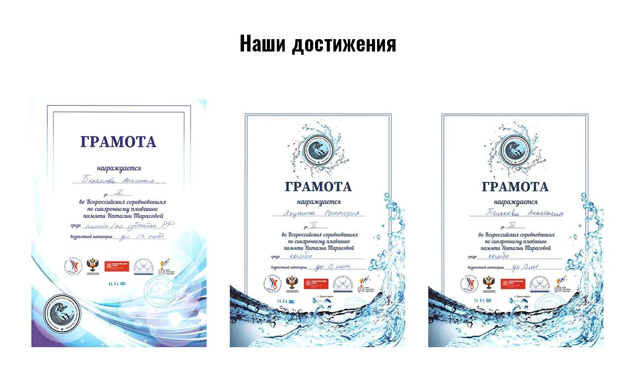

--- FILE ---
content_type: text/html; charset=UTF-8
request_url: https://atlanta-school.ru/achievements
body_size: 16293
content:
<!DOCTYPE html> <html lang="ru"> <head> <meta charset="utf-8" /> <meta http-equiv="Content-Type" content="text/html; charset=utf-8" /> <meta name="viewport" content="width=device-width, initial-scale=1.0" /> <!--metatextblock--> <title>Наши достижения</title> <meta property="og:url" content="http://atlanta-school.ru/achievements" /> <meta property="og:title" content="Наши достижения" /> <meta property="og:description" content="" /> <meta property="og:type" content="website" /> <meta property="og:image" content="https://static.tildacdn.com/tild3564-3565-4139-a365-383631326339/__2.png" /> <link rel="canonical" href="http://atlanta-school.ru/achievements"> <!--/metatextblock--> <meta name="format-detection" content="telephone=no" /> <meta http-equiv="x-dns-prefetch-control" content="on"> <link rel="dns-prefetch" href="https://ws.tildacdn.com"> <link rel="dns-prefetch" href="https://static.tildacdn.com"> <link rel="icon" type="image/png" sizes="32x32" href="https://static.tildacdn.com/tild6530-3038-4435-b537-373362396636/icons8----67.png" media="(prefers-color-scheme: light)"/> <link rel="icon" type="image/png" sizes="32x32" href="https://static.tildacdn.com/tild3063-3763-4264-b532-333066303239/icons8----67.png" media="(prefers-color-scheme: dark)"/> <link rel="apple-touch-icon" type="image/png" href="https://static.tildacdn.com/tild3132-3035-4933-b739-613538373166/icons8----67.png"> <link rel="icon" type="image/png" sizes="192x192" href="https://static.tildacdn.com/tild3132-3035-4933-b739-613538373166/icons8----67.png"> <!-- Assets --> <script src="https://neo.tildacdn.com/js/tilda-fallback-1.0.min.js" async charset="utf-8"></script> <link rel="stylesheet" href="https://static.tildacdn.com/css/tilda-grid-3.0.min.css" type="text/css" media="all" onerror="this.loaderr='y';"/> <link rel="stylesheet" href="https://static.tildacdn.com/ws/project4461219/tilda-blocks-page42697086.min.css?t=1766737432" type="text/css" media="all" onerror="this.loaderr='y';" /> <link rel="preconnect" href="https://fonts.gstatic.com"> <link href="https://fonts.googleapis.com/css2?family=Oswald:wght@300;400;500;600;700&subset=latin,cyrillic" rel="stylesheet"> <link rel="stylesheet" href="https://static.tildacdn.com/css/tilda-animation-2.0.min.css" type="text/css" media="all" onerror="this.loaderr='y';" /> <link rel="stylesheet" href="https://static.tildacdn.com/css/tilda-menu-widgeticons-1.0.min.css" type="text/css" media="all" onerror="this.loaderr='y';" /> <link rel="stylesheet" href="https://static.tildacdn.com/css/tilda-cards-1.0.min.css" type="text/css" media="all" onerror="this.loaderr='y';" /> <script nomodule src="https://static.tildacdn.com/js/tilda-polyfill-1.0.min.js" charset="utf-8"></script> <script type="text/javascript">function t_onReady(func) {if(document.readyState!='loading') {func();} else {document.addEventListener('DOMContentLoaded',func);}}
function t_onFuncLoad(funcName,okFunc,time) {if(typeof window[funcName]==='function') {okFunc();} else {setTimeout(function() {t_onFuncLoad(funcName,okFunc,time);},(time||100));}}function t396_initialScale(t){var e=document.getElementById("rec"+t);if(e){var i=e.querySelector(".t396__artboard");if(i){window.tn_scale_initial_window_width||(window.tn_scale_initial_window_width=document.documentElement.clientWidth);var a=window.tn_scale_initial_window_width,r=[],n,l=i.getAttribute("data-artboard-screens");if(l){l=l.split(",");for(var o=0;o<l.length;o++)r[o]=parseInt(l[o],10)}else r=[320,480,640,960,1200];for(var o=0;o<r.length;o++){var d=r[o];a>=d&&(n=d)}var _="edit"===window.allrecords.getAttribute("data-tilda-mode"),c="center"===t396_getFieldValue(i,"valign",n,r),s="grid"===t396_getFieldValue(i,"upscale",n,r),w=t396_getFieldValue(i,"height_vh",n,r),g=t396_getFieldValue(i,"height",n,r),u=!!window.opr&&!!window.opr.addons||!!window.opera||-1!==navigator.userAgent.indexOf(" OPR/");if(!_&&c&&!s&&!w&&g&&!u){var h=parseFloat((a/n).toFixed(3)),f=[i,i.querySelector(".t396__carrier"),i.querySelector(".t396__filter")],v=Math.floor(parseInt(g,10)*h)+"px",p;i.style.setProperty("--initial-scale-height",v);for(var o=0;o<f.length;o++)f[o].style.setProperty("height","var(--initial-scale-height)");t396_scaleInitial__getElementsToScale(i).forEach((function(t){t.style.zoom=h}))}}}}function t396_scaleInitial__getElementsToScale(t){return t?Array.prototype.slice.call(t.children).filter((function(t){return t&&(t.classList.contains("t396__elem")||t.classList.contains("t396__group"))})):[]}function t396_getFieldValue(t,e,i,a){var r,n=a[a.length-1];if(!(r=i===n?t.getAttribute("data-artboard-"+e):t.getAttribute("data-artboard-"+e+"-res-"+i)))for(var l=0;l<a.length;l++){var o=a[l];if(!(o<=i)&&(r=o===n?t.getAttribute("data-artboard-"+e):t.getAttribute("data-artboard-"+e+"-res-"+o)))break}return r}window.TN_SCALE_INITIAL_VER="1.0",window.tn_scale_initial_window_width=null;</script> <script src="https://static.tildacdn.com/js/jquery-1.10.2.min.js" charset="utf-8" onerror="this.loaderr='y';"></script> <script src="https://static.tildacdn.com/js/tilda-scripts-3.0.min.js" charset="utf-8" defer onerror="this.loaderr='y';"></script> <script src="https://static.tildacdn.com/ws/project4461219/tilda-blocks-page42697086.min.js?t=1766737432" charset="utf-8" async onerror="this.loaderr='y';"></script> <script src="https://static.tildacdn.com/js/tilda-lazyload-1.0.min.js" charset="utf-8" async onerror="this.loaderr='y';"></script> <script src="https://static.tildacdn.com/js/tilda-animation-2.0.min.js" charset="utf-8" async onerror="this.loaderr='y';"></script> <script src="https://static.tildacdn.com/js/tilda-menu-1.0.min.js" charset="utf-8" async onerror="this.loaderr='y';"></script> <script src="https://static.tildacdn.com/js/tilda-menu-widgeticons-1.0.min.js" charset="utf-8" async onerror="this.loaderr='y';"></script> <script src="https://static.tildacdn.com/js/tilda-cards-1.0.min.js" charset="utf-8" async onerror="this.loaderr='y';"></script> <script src="https://static.tildacdn.com/js/tilda-zero-1.1.min.js" charset="utf-8" async onerror="this.loaderr='y';"></script> <script src="https://static.tildacdn.com/js/tilda-animation-ext-1.0.min.js" charset="utf-8" async onerror="this.loaderr='y';"></script> <script src="https://static.tildacdn.com/js/tilda-zero-scale-1.0.min.js" charset="utf-8" async onerror="this.loaderr='y';"></script> <script src="https://static.tildacdn.com/js/tilda-skiplink-1.0.min.js" charset="utf-8" async onerror="this.loaderr='y';"></script> <script src="https://static.tildacdn.com/js/tilda-events-1.0.min.js" charset="utf-8" async onerror="this.loaderr='y';"></script> <script type="text/javascript">window.dataLayer=window.dataLayer||[];</script> <script type="text/javascript">(function() {if((/bot|google|yandex|baidu|bing|msn|duckduckbot|teoma|slurp|crawler|spider|robot|crawling|facebook/i.test(navigator.userAgent))===false&&typeof(sessionStorage)!='undefined'&&sessionStorage.getItem('visited')!=='y'&&document.visibilityState){var style=document.createElement('style');style.type='text/css';style.innerHTML='@media screen and (min-width: 980px) {.t-records {opacity: 0;}.t-records_animated {-webkit-transition: opacity ease-in-out .2s;-moz-transition: opacity ease-in-out .2s;-o-transition: opacity ease-in-out .2s;transition: opacity ease-in-out .2s;}.t-records.t-records_visible {opacity: 1;}}';document.getElementsByTagName('head')[0].appendChild(style);function t_setvisRecs(){var alr=document.querySelectorAll('.t-records');Array.prototype.forEach.call(alr,function(el) {el.classList.add("t-records_animated");});setTimeout(function() {Array.prototype.forEach.call(alr,function(el) {el.classList.add("t-records_visible");});sessionStorage.setItem("visited","y");},400);}
document.addEventListener('DOMContentLoaded',t_setvisRecs);}})();</script></head> <body class="t-body" style="margin:0;"> <!--allrecords--> <div id="allrecords" class="t-records" data-hook="blocks-collection-content-node" data-tilda-project-id="4461219" data-tilda-page-id="42697086" data-tilda-page-alias="achievements" data-tilda-formskey="4c42b253db9f15dfb213081fe6526f0c" data-tilda-lazy="yes" data-tilda-project-lang="RU" data-tilda-root-zone="com" data-tilda-project-country="RU"> <div id="rec690378430" class="r t-rec t-rec_pt_0 t-rec_pb_0" style="padding-top:0px;padding-bottom:0px; " data-animationappear="off" data-record-type="450"> <div class="t450__menu__content "
style="top:0px; left:100px; right: auto; right: 10px; left: auto;" data-menu="yes" data-appearoffset="" data-hideoffset=""> <div class="t450__burger_container "> <div class="t450__burger_bg "
style="; opacity:0.30;"> </div> <button type="button"
class="t-menuburger t-menuburger_third "
aria-label="Навигационное меню"
aria-expanded="false"> <span style="background-color:#ffffff;"></span> <span style="background-color:#ffffff;"></span> <span style="background-color:#ffffff;"></span> <span style="background-color:#ffffff;"></span> </button> <script>function t_menuburger_init(recid) {var rec=document.querySelector('#rec' + recid);if(!rec) return;var burger=rec.querySelector('.t-menuburger');if(!burger) return;var isSecondStyle=burger.classList.contains('t-menuburger_second');if(isSecondStyle&&!window.isMobile&&!('ontouchend' in document)) {burger.addEventListener('mouseenter',function() {if(burger.classList.contains('t-menuburger-opened')) return;burger.classList.remove('t-menuburger-unhovered');burger.classList.add('t-menuburger-hovered');});burger.addEventListener('mouseleave',function() {if(burger.classList.contains('t-menuburger-opened')) return;burger.classList.remove('t-menuburger-hovered');burger.classList.add('t-menuburger-unhovered');setTimeout(function() {burger.classList.remove('t-menuburger-unhovered');},300);});}
burger.addEventListener('click',function() {if(!burger.closest('.tmenu-mobile')&&!burger.closest('.t450__burger_container')&&!burger.closest('.t466__container')&&!burger.closest('.t204__burger')&&!burger.closest('.t199__js__menu-toggler')) {burger.classList.toggle('t-menuburger-opened');burger.classList.remove('t-menuburger-unhovered');}});var menu=rec.querySelector('[data-menu="yes"]');if(!menu) return;var menuLinks=menu.querySelectorAll('.t-menu__link-item');var submenuClassList=['t978__menu-link_hook','t978__tm-link','t966__tm-link','t794__tm-link','t-menusub__target-link'];Array.prototype.forEach.call(menuLinks,function(link) {link.addEventListener('click',function() {var isSubmenuHook=submenuClassList.some(function(submenuClass) {return link.classList.contains(submenuClass);});if(isSubmenuHook) return;burger.classList.remove('t-menuburger-opened');});});menu.addEventListener('clickedAnchorInTooltipMenu',function() {burger.classList.remove('t-menuburger-opened');});}
t_onReady(function() {t_onFuncLoad('t_menuburger_init',function(){t_menuburger_init('690378430');});});</script> <style>.t-menuburger{position:relative;flex-shrink:0;width:28px;height:20px;padding:0;border:none;background-color:transparent;outline:none;-webkit-transform:rotate(0deg);transform:rotate(0deg);transition:transform .5s ease-in-out;cursor:pointer;z-index:999;}.t-menuburger span{display:block;position:absolute;width:100%;opacity:1;left:0;-webkit-transform:rotate(0deg);transform:rotate(0deg);transition:.25s ease-in-out;height:3px;background-color:#000;}.t-menuburger span:nth-child(1){top:0px;}.t-menuburger span:nth-child(2),.t-menuburger span:nth-child(3){top:8px;}.t-menuburger span:nth-child(4){top:16px;}.t-menuburger__big{width:42px;height:32px;}.t-menuburger__big span{height:5px;}.t-menuburger__big span:nth-child(2),.t-menuburger__big span:nth-child(3){top:13px;}.t-menuburger__big span:nth-child(4){top:26px;}.t-menuburger__small{width:22px;height:14px;}.t-menuburger__small span{height:2px;}.t-menuburger__small span:nth-child(2),.t-menuburger__small span:nth-child(3){top:6px;}.t-menuburger__small span:nth-child(4){top:12px;}.t-menuburger-opened span:nth-child(1){top:8px;width:0%;left:50%;}.t-menuburger-opened span:nth-child(2){-webkit-transform:rotate(45deg);transform:rotate(45deg);}.t-menuburger-opened span:nth-child(3){-webkit-transform:rotate(-45deg);transform:rotate(-45deg);}.t-menuburger-opened span:nth-child(4){top:8px;width:0%;left:50%;}.t-menuburger-opened.t-menuburger__big span:nth-child(1){top:6px;}.t-menuburger-opened.t-menuburger__big span:nth-child(4){top:18px;}.t-menuburger-opened.t-menuburger__small span:nth-child(1),.t-menuburger-opened.t-menuburger__small span:nth-child(4){top:6px;}@media (hover),(min-width:0\0){.t-menuburger_first:hover span:nth-child(1){transform:translateY(1px);}.t-menuburger_first:hover span:nth-child(4){transform:translateY(-1px);}.t-menuburger_first.t-menuburger__big:hover span:nth-child(1){transform:translateY(3px);}.t-menuburger_first.t-menuburger__big:hover span:nth-child(4){transform:translateY(-3px);}}.t-menuburger_second span:nth-child(2),.t-menuburger_second span:nth-child(3){width:80%;left:20%;right:0;}@media (hover),(min-width:0\0){.t-menuburger_second.t-menuburger-hovered span:nth-child(2),.t-menuburger_second.t-menuburger-hovered span:nth-child(3){animation:t-menuburger-anim 0.3s ease-out normal forwards;}.t-menuburger_second.t-menuburger-unhovered span:nth-child(2),.t-menuburger_second.t-menuburger-unhovered span:nth-child(3){animation:t-menuburger-anim2 0.3s ease-out normal forwards;}}.t-menuburger_second.t-menuburger-opened span:nth-child(2),.t-menuburger_second.t-menuburger-opened span:nth-child(3){left:0;right:0;width:100%!important;}.t-menuburger_third span:nth-child(4){width:70%;left:unset;right:0;}@media (hover),(min-width:0\0){.t-menuburger_third:not(.t-menuburger-opened):hover span:nth-child(4){width:100%;}}.t-menuburger_third.t-menuburger-opened span:nth-child(4){width:0!important;right:50%;}.t-menuburger_fourth{height:12px;}.t-menuburger_fourth.t-menuburger__small{height:8px;}.t-menuburger_fourth.t-menuburger__big{height:18px;}.t-menuburger_fourth span:nth-child(2),.t-menuburger_fourth span:nth-child(3){top:4px;opacity:0;}.t-menuburger_fourth span:nth-child(4){top:8px;}.t-menuburger_fourth.t-menuburger__small span:nth-child(2),.t-menuburger_fourth.t-menuburger__small span:nth-child(3){top:3px;}.t-menuburger_fourth.t-menuburger__small span:nth-child(4){top:6px;}.t-menuburger_fourth.t-menuburger__small span:nth-child(2),.t-menuburger_fourth.t-menuburger__small span:nth-child(3){top:3px;}.t-menuburger_fourth.t-menuburger__small span:nth-child(4){top:6px;}.t-menuburger_fourth.t-menuburger__big span:nth-child(2),.t-menuburger_fourth.t-menuburger__big span:nth-child(3){top:6px;}.t-menuburger_fourth.t-menuburger__big span:nth-child(4){top:12px;}@media (hover),(min-width:0\0){.t-menuburger_fourth:not(.t-menuburger-opened):hover span:nth-child(1){transform:translateY(1px);}.t-menuburger_fourth:not(.t-menuburger-opened):hover span:nth-child(4){transform:translateY(-1px);}.t-menuburger_fourth.t-menuburger__big:not(.t-menuburger-opened):hover span:nth-child(1){transform:translateY(3px);}.t-menuburger_fourth.t-menuburger__big:not(.t-menuburger-opened):hover span:nth-child(4){transform:translateY(-3px);}}.t-menuburger_fourth.t-menuburger-opened span:nth-child(1),.t-menuburger_fourth.t-menuburger-opened span:nth-child(4){top:4px;}.t-menuburger_fourth.t-menuburger-opened span:nth-child(2),.t-menuburger_fourth.t-menuburger-opened span:nth-child(3){opacity:1;}@keyframes t-menuburger-anim{0%{width:80%;left:20%;right:0;}50%{width:100%;left:0;right:0;}100%{width:80%;left:0;right:20%;}}@keyframes t-menuburger-anim2{0%{width:80%;left:0;}50%{width:100%;right:0;left:0;}100%{width:80%;left:20%;right:0;}}</style> </div> </div> <!-- t450 --> <div id="nav690378430marker"></div> <div class="t450__overlay"> <div class="t450__overlay_bg"
style=" "> </div> </div> <div id="nav690378430" class="t450 " data-tooltip-hook="#menuopen"
style="background-color: #000000;"> <button type="button"
class="t450__close-button t450__close t450_opened "
style="background-color: #000000;" aria-label="Close menu"> <div class="t450__close_icon" style="color:#ffffff;"> <span></span> <span></span> <span></span> <span></span> </div> </button> <div class="t450__container t-align_left"> <div class="t450__top"> <div class="t450__logowrapper"> <a href="http://atlanta-school.ru/"> <img class="t450__logoimg"
src="https://static.tildacdn.com/tild6634-3836-4838-a535-346564303861/_.png"
imgfield="img"
style="max-width: 220px;" alt="Company"> </a> </div> <nav class="t450__menu"> <ul role="list" class="t450__list t-menu__list"> <li class="t450__list_item"> <a class="t-menu__link-item "
href="/" data-menu-submenu-hook="" data-menu-item-number="1">
Виды спорта
</a> </li> <li class="t450__list_item"> <a class="t-menu__link-item "
href="/" data-menu-submenu-hook="" data-menu-item-number="2">
Тренерский состав
</a> </li> <li class="t450__list_item"> <a class="t-menu__link-item "
href="/" data-menu-submenu-hook="" data-menu-item-number="3">
Наши подход
</a> </li> <li class="t450__list_item"> <a class="t-menu__link-item "
href="/cost" data-menu-submenu-hook="" data-menu-item-number="4">
Цены и акции
</a> </li> <li class="t450__list_item"> <a class="t-menu__link-item "
href="/schedule" data-menu-submenu-hook="" data-menu-item-number="5">
Расписание занятий
</a> </li> </ul> </nav> </div> <div class="t450__rightside"> <div class="t450__rightcontainer"> <div class="t450__right_descr t-descr t-descr_xs" field="descr"><div style="font-size: 18px;" data-customstyle="yes"><span style="font-family: Oswald;">8(3842)58-62-43</span><br /><span style="font-family: Oswald;">8-950-590-13-14</span><br /><span style="font-family: Oswald;">8-933-300-46-33</span></div></div> <div class="t450__right_social_links"> <div class="t-sociallinks"> <ul role="list" class="t-sociallinks__wrapper" aria-label="Соц. сети"> <!-- new soclinks --><li class="t-sociallinks__item t-sociallinks__item_whatsapp"><a href="https://wa.me/79505901314?text=%D0%94%D0%BE%D0%B1%D1%80%D1%8B%D0%B9%20%D0%B4%D0%B5%D0%BD%D1%8C%21%20%D0%A5%D0%BE%D1%87%D1%83%20%D0%B7%D0%B0%D0%BF%D0%B8%D1%81%D0%B0%D1%82%D1%8C%D1%81%D1%8F%20%D0%B2%20%D0%B3%D1%80%D1%83%D0%BF%D0%BF%D1%83%21" target="_blank" rel="nofollow" aria-label="WhatsApp" title="WhatsApp" style="width: 30px; height: 30px;"><svg class="t-sociallinks__svg" role="presentation" width=30px height=30px viewBox="0 0 100 100" fill="none"
xmlns="http://www.w3.org/2000/svg"> <path fill-rule="evenodd" clip-rule="evenodd"
d="M50 100C77.6142 100 100 77.6142 100 50C100 22.3858 77.6142 0 50 0C22.3858 0 0 22.3858 0 50C0 77.6142 22.3858 100 50 100ZM69.7626 28.9928C64.6172 23.841 57.7739 21.0027 50.4832 21C35.4616 21 23.2346 33.2252 23.2292 48.2522C23.2274 53.0557 24.4823 57.7446 26.8668 61.8769L23 76L37.4477 72.2105C41.4282 74.3822 45.9107 75.5262 50.4714 75.528H50.4823C65.5029 75.528 77.7299 63.301 77.7363 48.2749C77.7408 40.9915 74.9089 34.1446 69.7626 28.9928ZM62.9086 53.9588C62.2274 53.6178 58.8799 51.9708 58.2551 51.7435C57.6313 51.5161 57.1766 51.4024 56.7228 52.0845C56.269 52.7666 54.964 54.2998 54.5666 54.7545C54.1692 55.2092 53.7718 55.2656 53.0915 54.9246C52.9802 54.8688 52.8283 54.803 52.6409 54.7217C51.6819 54.3057 49.7905 53.4855 47.6151 51.5443C45.5907 49.7382 44.2239 47.5084 43.8265 46.8272C43.4291 46.1452 43.7837 45.7769 44.1248 45.4376C44.3292 45.2338 44.564 44.9478 44.7987 44.662C44.9157 44.5194 45.0328 44.3768 45.146 44.2445C45.4345 43.9075 45.56 43.6516 45.7302 43.3049C45.7607 43.2427 45.7926 43.1776 45.8272 43.1087C46.0545 42.654 45.9409 42.2565 45.7708 41.9155C45.6572 41.6877 45.0118 40.1167 44.4265 38.6923C44.1355 37.984 43.8594 37.3119 43.671 36.8592C43.1828 35.687 42.6883 35.69 42.2913 35.6924C42.2386 35.6928 42.1876 35.6931 42.1386 35.6906C41.7421 35.6706 41.2874 35.667 40.8336 35.667C40.3798 35.667 39.6423 35.837 39.0175 36.5191C38.9773 36.5631 38.9323 36.6111 38.8834 36.6633C38.1738 37.4209 36.634 39.0648 36.634 42.2002C36.634 45.544 39.062 48.7748 39.4124 49.2411L39.415 49.2444C39.4371 49.274 39.4767 49.3309 39.5333 49.4121C40.3462 50.5782 44.6615 56.7691 51.0481 59.5271C52.6732 60.2291 53.9409 60.6475 54.9303 60.9612C56.5618 61.4796 58.046 61.4068 59.22 61.2313C60.5286 61.0358 63.2487 59.5844 63.8161 57.9938C64.3836 56.4033 64.3836 55.0392 64.2136 54.7554C64.0764 54.5258 63.7545 54.3701 63.2776 54.1395C63.1633 54.0843 63.0401 54.0247 62.9086 53.9588Z"
fill="#49cc13" /> </svg></a></li><!-- /new soclinks --> </ul> </div> </div> <div class="t450__right_buttons"> <div class="t450__right_buttons_wrap"> <div class="t450__right_buttons_but "> <a
class="t-btn t-btnflex t-btnflex_type_button t-btnflex_sm"
href="http://atlanta-school.ru/information"><span class="t-btnflex__text">Сведения об организации</span> <style>#rec690378430 .t-btnflex.t-btnflex_type_button {color:#ffffff;background-color:#483dec;--border-width:0px;border-style:none !important;border-radius:30px;box-shadow:none !important;transition-duration:0.2s;transition-property:background-color,color,border-color,box-shadow,opacity,transform,gap;transition-timing-function:ease-in-out;}</style></a> </div> </div> </div> <div class="t450__right_descr t-descr t-descr_xs" field="descr2">E-mail: Atlanta2007@mail.ru</div> </div> </div> </div> </div> <script>t_onReady(function() {var rec=document.querySelector('#rec690378430');if(!rec) return;rec.setAttribute('data-animationappear','off');rec.style.opacity=1;t_onFuncLoad('t450_initMenu',function() {t450_initMenu('690378430');});t_onFuncLoad('t_menuWidgets__init',function() {t_menuWidgets__init('690378430');});});</script> <style>#rec690378430 .t-menu__link-item{-webkit-transition:color 0.3s ease-in-out,opacity 0.3s ease-in-out;transition:color 0.3s ease-in-out,opacity 0.3s ease-in-out;}#rec690378430 .t-menu__link-item.t-active:not(.t978__menu-link){color:#e8dc3e !important;}#rec690378430 .t-menu__link-item:not(.t-active):not(.tooltipstered):hover{color:#e7db3e !important;}#rec690378430 .t-menu__link-item:not(.t-active):not(.tooltipstered):focus-visible{color:#e7db3e !important;}@supports (overflow:-webkit-marquee) and (justify-content:inherit){#rec690378430 .t-menu__link-item,#rec690378430 .t-menu__link-item.t-active{opacity:1 !important;}}</style> <style> #rec690378430 .t450__logo{color:#ffffff;font-weight:300;}#rec690378430 .t450__right_descr{color:#ffffff;font-family:'Arial';font-weight:600;}</style> <style> #rec690378430 .t450__logowrapper a{color:#ffffff;font-weight:300;}#rec690378430 a.t-menu__link-item{color:#ffffff;font-family:'Oswald';font-weight:600;}</style> <style> #rec690378430 .t450__right_langs_lang a{color:#ffffff;font-family:'Oswald';font-weight:600;}</style> </div> <div id="rec690377345" class="r t-rec t-rec_pt_60 t-rec_pb_60 uc-slider-te225" style="padding-top:60px;padding-bottom:60px;background-color:#ffffff; " data-animationappear="off" data-record-type="774" data-bg-color="#ffffff"> <!-- T774 --> <div class="t774 "> <div class="t-section__container t-container t-container_flex"> <div class="t-col t-col_12 "> <div
class="t-section__title t-title t-title_xs t-align_center t-margin_auto t-animate" data-animate-style="fadeinup" data-animate-group="yes"
field="btitle">
Наши достижения
</div> </div> </div> <style>.t-section__descr {max-width:560px;}#rec690377345 .t-section__title {margin-bottom:90px;}#rec690377345 .t-section__descr {}@media screen and (max-width:960px) {#rec690377345 .t-section__title {margin-bottom:60px;}}</style> <div
class="t-card__container t774__container
t774__container_mobile-grid " data-blocks-per-row="3"> <div
class="t-card__col t-card__col_withoutbtn t774__col t-col t-col_4 t-align_left t-item
t774__col_mobile-grid t-animate" data-animate-style="zoomin" data-animate-chain="yes"> <div
class="t774__wrapper"
style="
"> <div
class="t774__imgwrapper"
style="padding-bottom:138.88888888889%;" itemscope itemtype="http://schema.org/ImageObject"
bgimgfield="li_img__1718072762360"> <meta itemprop="image" content="https://static.tildacdn.com/tild3534-6637-4764-a364-346534626133/_.jpg"> <div
class="t774__bgimg t-bgimg
" data-original="https://static.tildacdn.com/tild3534-6637-4764-a364-346534626133/_.jpg"
style="background-image:url('https://thb.tildacdn.com/tild3534-6637-4764-a364-346534626133/-/resizeb/20x/_.jpg');"> </div> </div> <div class="t774__content"> <div class="t774__textwrapper t774__paddingsmall"> <div class="t-card__uptitle t-uptitle t-uptitle_xs" field="li_subtitle__1718072762360">
2024
</div> <div class="t-card__title t-name t-name_md" field="li_title__1718072762360">
Всероссийские соревнования по синхронному плаванию - II место
</div> <div class="t-card__descr t-descr t-descr_xxs" field="li_descr__1718072762360">
Синхронное плавание
</div> </div> </div> </div> </div> <div
class="t-card__col t-card__col_withoutbtn t774__col t-col t-col_4 t-align_left t-item
t774__col_mobile-grid t-animate" data-animate-style="zoomin" data-animate-chain="yes"> <div
class="t774__wrapper"
style="
"> <div
class="t774__imgwrapper"
style="padding-bottom:138.88888888889%;" itemscope itemtype="http://schema.org/ImageObject"
bgimgfield="li_img__1718074129654"> <meta itemprop="image" content="https://static.tildacdn.com/tild3662-6132-4230-b663-626234313563/_2024-06-11_090738.jpg"> <div
class="t774__bgimg t-bgimg
" data-original="https://static.tildacdn.com/tild3662-6132-4230-b663-626234313563/_2024-06-11_090738.jpg"
style="background-image:url('https://thb.tildacdn.com/tild3662-6132-4230-b663-626234313563/-/resizeb/20x/_2024-06-11_090738.jpg');"> </div> </div> <div class="t774__content"> <div class="t774__textwrapper t774__paddingsmall"> <div class="t-card__uptitle t-uptitle t-uptitle_xs" field="li_subtitle__1718074129654">
2024
</div> <div class="t-card__title t-name t-name_md" field="li_title__1718074129654">
Всероссийские соревнования по синхронному плаванию - II место
</div> <div class="t-card__descr t-descr t-descr_xxs" field="li_descr__1718074129654">
Синхронное плавание
</div> </div> </div> </div> </div> <div
class="t-card__col t-card__col_withoutbtn t774__col t-col t-col_4 t-align_left t-item
t774__col_mobile-grid t-animate" data-animate-style="zoomin" data-animate-chain="yes"> <div
class="t774__wrapper"
style="
"> <div
class="t774__imgwrapper"
style="padding-bottom:138.88888888889%;" itemscope itemtype="http://schema.org/ImageObject"
bgimgfield="li_img__1718072907047"> <meta itemprop="image" content="https://static.tildacdn.com/tild6335-6634-4463-b439-303935333030/_2024-06-11_085255.jpg"> <div
class="t774__bgimg t-bgimg
" data-original="https://static.tildacdn.com/tild6335-6634-4463-b439-303935333030/_2024-06-11_085255.jpg"
style="background-image:url('https://thb.tildacdn.com/tild6335-6634-4463-b439-303935333030/-/resizeb/20x/_2024-06-11_085255.jpg');"> </div> </div> <div class="t774__content"> <div class="t774__textwrapper t774__paddingsmall"> <div class="t-card__uptitle t-uptitle t-uptitle_xs" field="li_subtitle__1718072907047">
2024
</div> <div class="t-card__title t-name t-name_md" field="li_title__1718072907047">
Всероссийские соревнования по синхронному плаванию - II место
</div> <div class="t-card__descr t-descr t-descr_xxs" field="li_descr__1718072907047">
Синхронное плавание
</div> </div> </div> </div> </div> <div class="t-clear t774__separator"></div> <div
class="t-card__col t-card__col_withoutbtn t774__col t-col t-col_4 t-align_left t-item
t774__col_mobile-grid t-animate" data-animate-style="zoomin" data-animate-chain="yes"> <div
class="t774__wrapper"
style="
"> <div
class="t774__imgwrapper"
style="padding-bottom:138.88888888889%;" itemscope itemtype="http://schema.org/ImageObject"
bgimgfield="li_img__1708936681562"> <meta itemprop="image" content="https://static.tildacdn.com/tild3532-3539-4238-a366-326132363435/Scan20240226153620_p.jpg"> <div
class="t774__bgimg t-bgimg
" data-original="https://static.tildacdn.com/tild3532-3539-4238-a366-326132363435/Scan20240226153620_p.jpg"
style="background-image:url('https://thb.tildacdn.com/tild3532-3539-4238-a366-326132363435/-/resizeb/20x/Scan20240226153620_p.jpg');"> </div> </div> <div class="t774__content"> <div class="t774__textwrapper t774__paddingsmall"> <div class="t-card__uptitle t-uptitle t-uptitle_xs" field="li_subtitle__1708936681562">
2024
</div> <div class="t-card__title t-name t-name_md" field="li_title__1708936681562">
Первенство Сибирского федерального округа по синхронному плаванию - III место
</div> <div class="t-card__descr t-descr t-descr_xxs" field="li_descr__1708936681562">
Синхронное плавание
</div> </div> </div> </div> </div> <div
class="t-card__col t-card__col_withoutbtn t774__col t-col t-col_4 t-align_left t-item
t774__col_mobile-grid t-animate" data-animate-style="zoomin" data-animate-chain="yes"> <div
class="t774__wrapper"
style="
"> <div
class="t774__imgwrapper"
style="padding-bottom:138.88888888889%;" itemscope itemtype="http://schema.org/ImageObject"
bgimgfield="li_img__1709088308300"> <meta itemprop="image" content="https://static.tildacdn.com/tild3263-3136-4461-a437-366239393730/Scan20240228090047_p.jpg"> <div
class="t774__bgimg t-bgimg
" data-original="https://static.tildacdn.com/tild3263-3136-4461-a437-366239393730/Scan20240228090047_p.jpg"
style="background-image:url('https://thb.tildacdn.com/tild3263-3136-4461-a437-366239393730/-/resizeb/20x/Scan20240228090047_p.jpg');"> </div> </div> <div class="t774__content"> <div class="t774__textwrapper t774__paddingsmall"> <div class="t-card__uptitle t-uptitle t-uptitle_xs" field="li_subtitle__1709088308300">
2024&nbsp;
</div> <div class="t-card__title t-name t-name_md" field="li_title__1709088308300">
Первенство Сибирского федерального округа по синхронному плаванию - III место
</div> <div class="t-card__descr t-descr t-descr_xxs" field="li_descr__1709088308300">
Синхронное плавание
</div> </div> </div> </div> </div> <div
class="t-card__col t-card__col_withoutbtn t774__col t-col t-col_4 t-align_left t-item
t774__col_mobile-grid t-animate" data-animate-style="zoomin" data-animate-chain="yes"> <div
class="t774__wrapper"
style="
"> <div
class="t774__imgwrapper"
style="padding-bottom:138.88888888889%;" itemscope itemtype="http://schema.org/ImageObject"
bgimgfield="li_img__1709088597748"> <meta itemprop="image" content="https://static.tildacdn.com/tild3735-3137-4439-b935-626537643830/Scan20240228090138_p.jpg"> <div
class="t774__bgimg t-bgimg
" data-original="https://static.tildacdn.com/tild3735-3137-4439-b935-626537643830/Scan20240228090138_p.jpg"
style="background-image:url('https://thb.tildacdn.com/tild3735-3137-4439-b935-626537643830/-/resizeb/20x/Scan20240228090138_p.jpg');"> </div> </div> <div class="t774__content"> <div class="t774__textwrapper t774__paddingsmall"> <div class="t-card__uptitle t-uptitle t-uptitle_xs" field="li_subtitle__1709088597748">
2024
</div> <div class="t-card__title t-name t-name_md" field="li_title__1709088597748">
Первенство Сибирского федерального округа по синхронному плаванию - III место
</div> <div class="t-card__descr t-descr t-descr_xxs" field="li_descr__1709088597748">
Синхронное плавание
</div> </div> </div> </div> </div> <div class="t-clear t774__separator"></div> <div
class="t-card__col t-card__col_withoutbtn t774__col t-col t-col_4 t-align_left t-item
t774__col_mobile-grid t-animate" data-animate-style="zoomin" data-animate-chain="yes"> <div
class="t774__wrapper"
style="
"> <div
class="t774__imgwrapper"
style="padding-bottom:138.88888888889%;" itemscope itemtype="http://schema.org/ImageObject"
bgimgfield="li_img__1709088666274"> <meta itemprop="image" content="https://static.tildacdn.com/tild6634-3633-4230-b936-633163633139/Scan20240228090208_p.jpg"> <div
class="t774__bgimg t-bgimg
" data-original="https://static.tildacdn.com/tild6634-3633-4230-b936-633163633139/Scan20240228090208_p.jpg"
style="background-image:url('https://thb.tildacdn.com/tild6634-3633-4230-b936-633163633139/-/resizeb/20x/Scan20240228090208_p.jpg');"> </div> </div> <div class="t774__content"> <div class="t774__textwrapper t774__paddingsmall"> <div class="t-card__uptitle t-uptitle t-uptitle_xs" field="li_subtitle__1709088666274">
2024
</div> <div class="t-card__title t-name t-name_md" field="li_title__1709088666274">
Первенство Сибирского федерального округа по синхронному плаванию - III место
</div> <div class="t-card__descr t-descr t-descr_xxs" field="li_descr__1709088666274">
Синхронное плавание
</div> </div> </div> </div> </div> <div
class="t-card__col t-card__col_withoutbtn t774__col t-col t-col_4 t-align_left t-item
t774__col_mobile-grid t-animate" data-animate-style="zoomin" data-animate-chain="yes"> <div
class="t774__wrapper"
style="
"> <div
class="t774__imgwrapper"
style="padding-bottom:138.88888888889%;" itemscope itemtype="http://schema.org/ImageObject"
bgimgfield="li_img__1709088740974"> <meta itemprop="image" content="https://static.tildacdn.com/tild3962-6161-4236-b237-313931316231/Scan20240228090247_p.jpg"> <div
class="t774__bgimg t-bgimg
" data-original="https://static.tildacdn.com/tild3962-6161-4236-b237-313931316231/Scan20240228090247_p.jpg"
style="background-image:url('https://thb.tildacdn.com/tild3962-6161-4236-b237-313931316231/-/resizeb/20x/Scan20240228090247_p.jpg');"> </div> </div> <div class="t774__content"> <div class="t774__textwrapper t774__paddingsmall"> <div class="t-card__uptitle t-uptitle t-uptitle_xs" field="li_subtitle__1709088740974">
2024
</div> <div class="t-card__title t-name t-name_md" field="li_title__1709088740974">
Первенство Сибирского федерального округа по синхронному плаванию - III место
</div> <div class="t-card__descr t-descr t-descr_xxs" field="li_descr__1709088740974">
Синхронное плавание
</div> </div> </div> </div> </div> <div
class="t-card__col t-card__col_withoutbtn t774__col t-col t-col_4 t-align_left t-item
t774__col_mobile-grid t-animate" data-animate-style="zoomin" data-animate-chain="yes"> <div
class="t774__wrapper"
style="
"> <div
class="t774__imgwrapper"
style="padding-bottom:138.88888888889%;" itemscope itemtype="http://schema.org/ImageObject"
bgimgfield="li_img__1718073114643"> <meta itemprop="image" content="https://static.tildacdn.com/tild3631-6433-4562-b063-383564303635/__2024-06-11_085743.jpg"> <div
class="t774__bgimg t-bgimg
" data-original="https://static.tildacdn.com/tild3631-6433-4562-b063-383564303635/__2024-06-11_085743.jpg"
style="background-image:url('https://thb.tildacdn.com/tild3631-6433-4562-b063-383564303635/-/resizeb/20x/__2024-06-11_085743.jpg');"> </div> </div> <div class="t774__content"> <div class="t774__textwrapper t774__paddingsmall"> <div class="t-card__uptitle t-uptitle t-uptitle_xs" field="li_subtitle__1718073114643">
2024
</div> <div class="t-card__title t-name t-name_md" field="li_title__1718073114643">
"Первенство Лиги Плавания Кузбасса" - I место
</div> <div class="t-card__descr t-descr t-descr_xxs" field="li_descr__1718073114643">
Плавание
</div> </div> </div> </div> </div> <div class="t-clear t774__separator"></div> <div
class="t-card__col t-card__col_withoutbtn t774__col t-col t-col_4 t-align_left t-item
t774__col_mobile-grid t-animate" data-animate-style="zoomin" data-animate-chain="yes"> <div
class="t774__wrapper"
style="
"> <div
class="t774__imgwrapper"
style="padding-bottom:138.88888888889%;" itemscope itemtype="http://schema.org/ImageObject"
bgimgfield="li_img__1718073331045"> <meta itemprop="image" content="https://static.tildacdn.com/tild3466-3738-4332-b164-643233666136/_3.jpg"> <div
class="t774__bgimg t-bgimg
" data-original="https://static.tildacdn.com/tild3466-3738-4332-b164-643233666136/_3.jpg"
style="background-image:url('https://thb.tildacdn.com/tild3466-3738-4332-b164-643233666136/-/resizeb/20x/_3.jpg');"> </div> </div> <div class="t774__content"> <div class="t774__textwrapper t774__paddingsmall"> <div class="t-card__uptitle t-uptitle t-uptitle_xs" field="li_subtitle__1718073331045">
2024
</div> <div class="t-card__title t-name t-name_md" field="li_title__1718073331045">
"Первенство Лиги Плавания Кузбасса" - I место
</div> <div class="t-card__descr t-descr t-descr_xxs" field="li_descr__1718073331045">
Плавание
</div> </div> </div> </div> </div> <div
class="t-card__col t-card__col_withoutbtn t774__col t-col t-col_4 t-align_left t-item
t774__col_mobile-grid t-animate" data-animate-style="zoomin" data-animate-chain="yes"> <div
class="t774__wrapper"
style="
"> <div
class="t774__imgwrapper"
style="padding-bottom:138.88888888889%;" itemscope itemtype="http://schema.org/ImageObject"
bgimgfield="li_img__1709088490277"> <meta itemprop="image" content="https://static.tildacdn.com/tild3964-6266-4338-b164-616235346137/Scan20240228090113_p.jpg"> <div
class="t774__bgimg t-bgimg
" data-original="https://static.tildacdn.com/tild3964-6266-4338-b164-616235346137/Scan20240228090113_p.jpg"
style="background-image:url('https://thb.tildacdn.com/tild3964-6266-4338-b164-616235346137/-/resizeb/20x/Scan20240228090113_p.jpg');"> </div> </div> <div class="t774__content"> <div class="t774__textwrapper t774__paddingsmall"> <div class="t-card__uptitle t-uptitle t-uptitle_xs" field="li_subtitle__1709088490277">
2024
</div> <div class="t-card__title t-name t-name_md" field="li_title__1709088490277">
Первенство Сибирского федерального округа по синхронному плаванию - III место
</div> <div class="t-card__descr t-descr t-descr_xxs" field="li_descr__1709088490277">
Синхронное плавание
</div> </div> </div> </div> </div> <div
class="t-card__col t-card__col_withoutbtn t774__col t-col t-col_4 t-align_left t-item
t774__col_mobile-grid t-animate" data-animate-style="zoomin" data-animate-chain="yes"> <div
class="t774__wrapper"
style="
"> <div
class="t774__imgwrapper"
style="padding-bottom:138.88888888889%;" itemscope itemtype="http://schema.org/ImageObject"
bgimgfield="li_img__1709088835930"> <meta itemprop="image" content="https://static.tildacdn.com/tild3465-3761-4334-b233-313261303034/Scan20240228090317_p.jpg"> <div
class="t774__bgimg t-bgimg
" data-original="https://static.tildacdn.com/tild3465-3761-4334-b233-313261303034/Scan20240228090317_p.jpg"
style="background-image:url('https://thb.tildacdn.com/tild3465-3761-4334-b233-313261303034/-/resizeb/20x/Scan20240228090317_p.jpg');"> </div> </div> <div class="t774__content"> <div class="t774__textwrapper t774__paddingsmall"> <div class="t-card__uptitle t-uptitle t-uptitle_xs" field="li_subtitle__1709088835930">
2024
</div> <div class="t-card__title t-name t-name_md" field="li_title__1709088835930">
Первенство Сибирского федерального округа по синхронному плаванию - III место
</div> <div class="t-card__descr t-descr t-descr_xxs" field="li_descr__1709088835930">
Синхронное плавание
</div> </div> </div> </div> </div> <div class="t-clear t774__separator"></div> <div
class="t-card__col t-card__col_withoutbtn t774__col t-col t-col_4 t-align_left t-item
t774__col_mobile-grid t-animate" data-animate-style="zoomin" data-animate-chain="yes"> <div
class="t774__wrapper"
style="
"> <div
class="t774__imgwrapper"
style="padding-bottom:138.88888888889%;" itemscope itemtype="http://schema.org/ImageObject"
bgimgfield="li_img__1709088924620"> <meta itemprop="image" content="https://static.tildacdn.com/tild6665-3836-4130-b531-343132666539/Scan20240228090445_p.jpg"> <div
class="t774__bgimg t-bgimg
" data-original="https://static.tildacdn.com/tild6665-3836-4130-b531-343132666539/Scan20240228090445_p.jpg"
style="background-image:url('https://thb.tildacdn.com/tild6665-3836-4130-b531-343132666539/-/resizeb/20x/Scan20240228090445_p.jpg');"> </div> </div> <div class="t774__content"> <div class="t774__textwrapper t774__paddingsmall"> <div class="t-card__uptitle t-uptitle t-uptitle_xs" field="li_subtitle__1709088924620">
2024
</div> <div class="t-card__title t-name t-name_md" field="li_title__1709088924620">
Первенство Сибирского федерального округа по синхронному плаванию - III место
</div> <div class="t-card__descr t-descr t-descr_xxs" field="li_descr__1709088924620">
Синхронное плавание
</div> </div> </div> </div> </div> <div
class="t-card__col t-card__col_withoutbtn t774__col t-col t-col_4 t-align_left t-item
t774__col_mobile-grid t-animate" data-animate-style="zoomin" data-animate-chain="yes"> <div
class="t774__wrapper"
style="
"> <div
class="t774__imgwrapper"
style="padding-bottom:138.88888888889%;" itemscope itemtype="http://schema.org/ImageObject"
bgimgfield="li_img__1709088992423"> <meta itemprop="image" content="https://static.tildacdn.com/tild6463-6533-4336-b961-396235333430/Scan20240228090509_p.jpg"> <div
class="t774__bgimg t-bgimg
" data-original="https://static.tildacdn.com/tild6463-6533-4336-b961-396235333430/Scan20240228090509_p.jpg"
style="background-image:url('https://thb.tildacdn.com/tild6463-6533-4336-b961-396235333430/-/resizeb/20x/Scan20240228090509_p.jpg');"> </div> </div> <div class="t774__content"> <div class="t774__textwrapper t774__paddingsmall"> <div class="t-card__uptitle t-uptitle t-uptitle_xs" field="li_subtitle__1709088992423">
2024
</div> <div class="t-card__title t-name t-name_md" field="li_title__1709088992423">
Первенство Сибирского федерального округа по синхронному плаванию - III место
</div> <div class="t-card__descr t-descr t-descr_xxs" field="li_descr__1709088992423">
Синхронное плавание
</div> </div> </div> </div> </div> <div
class="t-card__col t-card__col_withoutbtn t774__col t-col t-col_4 t-align_left t-item
t774__col_mobile-grid t-animate" data-animate-style="zoomin" data-animate-chain="yes"> <div
class="t774__wrapper"
style="
"> <div
class="t774__imgwrapper"
style="padding-bottom:138.88888888889%;" itemscope itemtype="http://schema.org/ImageObject"
bgimgfield="li_img__1718073228184"> <meta itemprop="image" content="https://static.tildacdn.com/tild3963-3332-4437-a132-346362326261/__2024-06-11_085834_.jpg"> <div
class="t774__bgimg t-bgimg
" data-original="https://static.tildacdn.com/tild3963-3332-4437-a132-346362326261/__2024-06-11_085834_.jpg"
style="background-image:url('https://thb.tildacdn.com/tild3963-3332-4437-a132-346362326261/-/resizeb/20x/__2024-06-11_085834_.jpg');"> </div> </div> <div class="t774__content"> <div class="t774__textwrapper t774__paddingsmall"> <div class="t-card__uptitle t-uptitle t-uptitle_xs" field="li_subtitle__1718073228184">
2024
</div> <div class="t-card__title t-name t-name_md" field="li_title__1718073228184">
"Первенство Лиги Плавания Кузбасса" - II место
</div> <div class="t-card__descr t-descr t-descr_xxs" field="li_descr__1718073228184">
Плавание
</div> </div> </div> </div> </div> <div class="t-clear t774__separator"></div> <div
class="t-card__col t-card__col_withoutbtn t774__col t-col t-col_4 t-align_left t-item
t774__col_mobile-grid t-animate" data-animate-style="zoomin" data-animate-chain="yes"> <div
class="t774__wrapper"
style="
"> <div
class="t774__imgwrapper"
style="padding-bottom:138.88888888889%;" itemscope itemtype="http://schema.org/ImageObject"
bgimgfield="li_img__1718073955016"> <meta itemprop="image" content="https://static.tildacdn.com/tild3337-6365-4738-a262-346531333539/__2024-06-11_091311_.jpg"> <div
class="t774__bgimg t-bgimg
" data-original="https://static.tildacdn.com/tild3337-6365-4738-a262-346531333539/__2024-06-11_091311_.jpg"
style="background-image:url('https://thb.tildacdn.com/tild3337-6365-4738-a262-346531333539/-/resizeb/20x/__2024-06-11_091311_.jpg');"> </div> </div> <div class="t774__content"> <div class="t774__textwrapper t774__paddingsmall"> <div class="t-card__uptitle t-uptitle t-uptitle_xs" field="li_subtitle__1718073955016">
2024
</div> <div class="t-card__title t-name t-name_md" field="li_title__1718073955016">
"Первенство Лиги Плавания Кузбасса" - I место
</div> <div class="t-card__descr t-descr t-descr_xxs" field="li_descr__1718073955016">
Плавание
</div> </div> </div> </div> </div> <div
class="t-card__col t-card__col_withoutbtn t774__col t-col t-col_4 t-align_left t-item
t774__col_mobile-grid t-animate" data-animate-style="zoomin" data-animate-chain="yes"> <div
class="t774__wrapper"
style="
"> <div
class="t774__imgwrapper"
style="padding-bottom:138.88888888889%;" itemscope itemtype="http://schema.org/ImageObject"
bgimgfield="li_img__1718073765874"> <meta itemprop="image" content="https://static.tildacdn.com/tild6638-3634-4733-b036-643766613939/__2024-06-11_091134_.jpg"> <div
class="t774__bgimg t-bgimg
" data-original="https://static.tildacdn.com/tild6638-3634-4733-b036-643766613939/__2024-06-11_091134_.jpg"
style="background-image:url('https://thb.tildacdn.com/tild6638-3634-4733-b036-643766613939/-/resizeb/20x/__2024-06-11_091134_.jpg');"> </div> </div> <div class="t774__content"> <div class="t774__textwrapper t774__paddingsmall"> <div class="t-card__uptitle t-uptitle t-uptitle_xs" field="li_subtitle__1718073765874">
2024
</div> <div class="t-card__title t-name t-name_md" field="li_title__1718073765874">
"Первенство Лиги Плавания Кузбасса" - I место
</div> <div class="t-card__descr t-descr t-descr_xxs" field="li_descr__1718073765874">
Плавание
</div> </div> </div> </div> </div> <div
class="t-card__col t-card__col_withoutbtn t774__col t-col t-col_4 t-align_left t-item
t774__col_mobile-grid t-animate" data-animate-style="zoomin" data-animate-chain="yes"> <div
class="t774__wrapper"
style="
"> <div
class="t774__imgwrapper"
style="padding-bottom:138.88888888889%;" itemscope itemtype="http://schema.org/ImageObject"
bgimgfield="li_img__1718074327732"> <meta itemprop="image" content="https://static.tildacdn.com/tild6436-6536-4363-b531-393736653966/_10.jpg"> <div
class="t774__bgimg t-bgimg
" data-original="https://static.tildacdn.com/tild6436-6536-4363-b531-393736653966/_10.jpg"
style="background-image:url('https://thb.tildacdn.com/tild6436-6536-4363-b531-393736653966/-/resizeb/20x/_10.jpg');"> </div> </div> <div class="t774__content"> <div class="t774__textwrapper t774__paddingsmall"> <div class="t-card__uptitle t-uptitle t-uptitle_xs" field="li_subtitle__1718074327732">
2024
</div> <div class="t-card__title t-name t-name_md" field="li_title__1718074327732">
"Первенство Лиги Плавания Кузбасса" - I место
</div> <div class="t-card__descr t-descr t-descr_xxs" field="li_descr__1718074327732">
Плавание
</div> </div> </div> </div> </div> <div class="t-clear t774__separator"></div> <div
class="t-card__col t-card__col_withoutbtn t774__col t-col t-col_4 t-align_left t-item
t774__col_mobile-grid t-animate" data-animate-style="zoomin" data-animate-chain="yes"> <div
class="t774__wrapper"
style="
"> <div
class="t774__imgwrapper"
style="padding-bottom:138.88888888889%;" itemscope itemtype="http://schema.org/ImageObject"
bgimgfield="li_img__1718074085232"> <meta itemprop="image" content="https://static.tildacdn.com/tild6232-6135-4462-b363-323364626232/__2024-06-11_091359_.jpg"> <div
class="t774__bgimg t-bgimg
" data-original="https://static.tildacdn.com/tild6232-6135-4462-b363-323364626232/__2024-06-11_091359_.jpg"
style="background-image:url('https://thb.tildacdn.com/tild6232-6135-4462-b363-323364626232/-/resizeb/20x/__2024-06-11_091359_.jpg');"> </div> </div> <div class="t774__content"> <div class="t774__textwrapper t774__paddingsmall"> <div class="t-card__uptitle t-uptitle t-uptitle_xs" field="li_subtitle__1718074085232">
2024
</div> <div class="t-card__title t-name t-name_md" field="li_title__1718074085232">
"Первенство Лиги Плавания Кузбасса" - I место
</div> <div class="t-card__descr t-descr t-descr_xxs" field="li_descr__1718074085232">
Плавание
</div> </div> </div> </div> </div> <div
class="t-card__col t-card__col_withoutbtn t774__col t-col t-col_4 t-align_left t-item
t774__col_mobile-grid t-animate" data-animate-style="zoomin" data-animate-chain="yes"> <div
class="t774__wrapper"
style="
"> <div
class="t774__imgwrapper"
style="padding-bottom:138.88888888889%;" itemscope itemtype="http://schema.org/ImageObject"
bgimgfield="li_img__1718073915629"> <meta itemprop="image" content="https://static.tildacdn.com/tild3936-3661-4235-a162-383164333237/__2024-06-11_091221_.jpg"> <div
class="t774__bgimg t-bgimg
" data-original="https://static.tildacdn.com/tild3936-3661-4235-a162-383164333237/__2024-06-11_091221_.jpg"
style="background-image:url('https://thb.tildacdn.com/tild3936-3661-4235-a162-383164333237/-/resizeb/20x/__2024-06-11_091221_.jpg');"> </div> </div> <div class="t774__content"> <div class="t774__textwrapper t774__paddingsmall"> <div class="t-card__uptitle t-uptitle t-uptitle_xs" field="li_subtitle__1718073915629">
2024
</div> <div class="t-card__title t-name t-name_md" field="li_title__1718073915629">
"Первенство Лиги Плавания Кузбасса" - I место
</div> <div class="t-card__descr t-descr t-descr_xxs" field="li_descr__1718073915629">
Плавание
</div> </div> </div> </div> </div> <div
class="t-card__col t-card__col_withoutbtn t774__col t-col t-col_4 t-align_left t-item
t774__col_mobile-grid t-animate" data-animate-style="zoomin" data-animate-chain="yes"> <div
class="t774__wrapper"
style="
"> <div
class="t774__imgwrapper"
style="padding-bottom:138.88888888889%;" itemscope itemtype="http://schema.org/ImageObject"
bgimgfield="li_img__1568187704544"> <meta itemprop="image" content="https://static.tildacdn.com/tild6137-3663-4461-a664-663863313237/Scan20240111093517_p.jpg"> <div
class="t774__bgimg t-bgimg
" data-original="https://static.tildacdn.com/tild6137-3663-4461-a664-663863313237/Scan20240111093517_p.jpg"
style="background-image:url('https://thb.tildacdn.com/tild6137-3663-4461-a664-663863313237/-/resizeb/20x/Scan20240111093517_p.jpg');"> </div> </div> <div class="t774__content"> <div class="t774__textwrapper t774__paddingsmall"> <div class="t-card__uptitle t-uptitle t-uptitle_xs" field="li_subtitle__1568187704544">
2024
</div> <div class="t-card__title t-name t-name_md" field="li_title__1568187704544">
XV турнир памяти Н.А. Цыбикова по водному поло - III место
</div> <div class="t-card__descr t-descr t-descr_xxs" field="li_descr__1568187704544">
Водное поло
</div> </div> </div> </div> </div> <div class="t-clear t774__separator"></div> <div
class="t-card__col t-card__col_withoutbtn t774__col t-col t-col_4 t-align_left t-item
t774__col_mobile-grid t-animate" data-animate-style="zoomin" data-animate-chain="yes"> <div
class="t774__wrapper"
style="
"> <div
class="t774__imgwrapper"
style="padding-bottom:138.88888888889%;" itemscope itemtype="http://schema.org/ImageObject"
bgimgfield="li_img__1705460124419"> <meta itemprop="image" content="https://static.tildacdn.com/tild3963-6632-4363-b066-323130633331/Scan20240117094529_p.jpg"> <div
class="t774__bgimg t-bgimg
" data-original="https://static.tildacdn.com/tild3963-6632-4363-b066-323130633331/Scan20240117094529_p.jpg"
style="background-image:url('https://thb.tildacdn.com/tild3963-6632-4363-b066-323130633331/-/resizeb/20x/Scan20240117094529_p.jpg');"> </div> </div> <div class="t774__content"> <div class="t774__textwrapper t774__paddingsmall"> <div class="t-card__uptitle t-uptitle t-uptitle_xs" field="li_subtitle__1705460124419">
2012
</div> <div class="t-card__title t-name t-name_md" field="li_title__1705460124419">
Чемпионат Сибири по водному поло - III место
</div> <div class="t-card__descr t-descr t-descr_xxs" field="li_descr__1705460124419">
Водное поло
</div> </div> </div> </div> </div> <div
class="t-card__col t-card__col_withoutbtn t774__col t-col t-col_4 t-align_left t-item
t774__col_mobile-grid t-animate" data-animate-style="zoomin" data-animate-chain="yes"> <div
class="t774__wrapper"
style="
"> <div
class="t774__imgwrapper"
style="padding-bottom:138.88888888889%;" itemscope itemtype="http://schema.org/ImageObject"
bgimgfield="li_img__1705460509389"> <meta itemprop="image" content="https://static.tildacdn.com/tild3038-6538-4266-a331-643561343632/Scan20240117094608_p.jpg"> <div
class="t774__bgimg t-bgimg
" data-original="https://static.tildacdn.com/tild3038-6538-4266-a331-643561343632/Scan20240117094608_p.jpg"
style="background-image:url('https://thb.tildacdn.com/tild3038-6538-4266-a331-643561343632/-/resizeb/20x/Scan20240117094608_p.jpg');"> </div> </div> <div class="t774__content"> <div class="t774__textwrapper t774__paddingsmall"> <div class="t-card__uptitle t-uptitle t-uptitle_xs" field="li_subtitle__1705460509389">
2012
</div> <div class="t-card__title t-name t-name_md" field="li_title__1705460509389">
Кубок г. Кемерово по плаванию "Юниор" - I место
</div> <div class="t-card__descr t-descr t-descr_xxs" field="li_descr__1705460509389">
Плавание
</div> </div> </div> </div> </div> <div
class="t-card__col t-card__col_withoutbtn t774__col t-col t-col_4 t-align_left t-item
t774__col_mobile-grid t-animate" data-animate-style="zoomin" data-animate-chain="yes"> <div
class="t774__wrapper"
style="
"> <div
class="t774__imgwrapper"
style="padding-bottom:138.88888888889%;" itemscope itemtype="http://schema.org/ImageObject"
bgimgfield="li_img__1705460730696"> <meta itemprop="image" content="https://static.tildacdn.com/tild3534-6161-4862-a361-613061393265/Scan20240117094637_p.jpg"> <div
class="t774__bgimg t-bgimg
" data-original="https://static.tildacdn.com/tild3534-6161-4862-a361-613061393265/Scan20240117094637_p.jpg"
style="background-image:url('https://thb.tildacdn.com/tild3534-6161-4862-a361-613061393265/-/resizeb/20x/Scan20240117094637_p.jpg');"> </div> </div> <div class="t774__content"> <div class="t774__textwrapper t774__paddingsmall"> <div class="t-card__uptitle t-uptitle t-uptitle_xs" field="li_subtitle__1705460730696">
2019
</div> <div class="t-card__title t-name t-name_md" field="li_title__1705460730696">
Соревнования "Мемориал Маши и Кости Агарковых" - I место
</div> <div class="t-card__descr t-descr t-descr_xxs" field="li_descr__1705460730696">
Плавание
</div> </div> </div> </div> </div> <div class="t-clear t774__separator"></div> <div
class="t-card__col t-card__col_withoutbtn t774__col t-col t-col_4 t-align_left t-item
t774__col_mobile-grid t-animate" data-animate-style="zoomin" data-animate-chain="yes"> <div
class="t774__wrapper"
style="
"> <div
class="t774__imgwrapper"
style="padding-bottom:138.88888888889%;" itemscope itemtype="http://schema.org/ImageObject"
bgimgfield="li_img__1705460865459"> <meta itemprop="image" content="https://static.tildacdn.com/tild3937-3637-4236-b334-333763666165/Scan20240117094706_p.jpg"> <div
class="t774__bgimg t-bgimg
" data-original="https://static.tildacdn.com/tild3937-3637-4236-b334-333763666165/Scan20240117094706_p.jpg"
style="background-image:url('https://thb.tildacdn.com/tild3937-3637-4236-b334-333763666165/-/resizeb/20x/Scan20240117094706_p.jpg');"> </div> </div> <div class="t774__content"> <div class="t774__textwrapper t774__paddingsmall"> <div class="t-card__uptitle t-uptitle t-uptitle_xs" field="li_subtitle__1705460865459">
2014
</div> <div class="t-card__title t-name t-name_md" field="li_title__1705460865459">
IV Открытый Кубок г. Кемерово по мини водному поло - II место
</div> <div class="t-card__descr t-descr t-descr_xxs" field="li_descr__1705460865459">
Водное поло
</div> </div> </div> </div> </div> <div
class="t-card__col t-card__col_withoutbtn t774__col t-col t-col_4 t-align_left t-item
t774__col_mobile-grid t-animate" data-animate-style="zoomin" data-animate-chain="yes"> <div
class="t774__wrapper"
style="
"> <div
class="t774__imgwrapper"
style="padding-bottom:138.88888888889%;" itemscope itemtype="http://schema.org/ImageObject"
bgimgfield="li_img__1705461039902"> <meta itemprop="image" content="https://static.tildacdn.com/tild3763-3861-4463-b633-376234653766/Scan20240117094731_p.jpg"> <div
class="t774__bgimg t-bgimg
" data-original="https://static.tildacdn.com/tild3763-3861-4463-b633-376234653766/Scan20240117094731_p.jpg"
style="background-image:url('https://thb.tildacdn.com/tild3763-3861-4463-b633-376234653766/-/resizeb/20x/Scan20240117094731_p.jpg');"> </div> </div> <div class="t774__content"> <div class="t774__textwrapper t774__paddingsmall"> <div class="t-card__uptitle t-uptitle t-uptitle_xs" field="li_subtitle__1705461039902">
2012
</div> <div class="t-card__title t-name t-name_md" field="li_title__1705461039902">
Кубок г. Кемерово "Юниор" по плаванию&nbsp; - III место
</div> <div class="t-card__descr t-descr t-descr_xxs" field="li_descr__1705461039902">
Плавание
</div> </div> </div> </div> </div> <div
class="t-card__col t-card__col_withoutbtn t774__col t-col t-col_4 t-align_left t-item
t774__col_mobile-grid t-animate" data-animate-style="zoomin" data-animate-chain="yes"> <div
class="t774__wrapper"
style="
"> <div
class="t774__imgwrapper"
style="padding-bottom:138.88888888889%;" itemscope itemtype="http://schema.org/ImageObject"
bgimgfield="li_img__1705461270214"> <meta itemprop="image" content="https://static.tildacdn.com/tild3933-3733-4130-a361-323930623463/Scan20240117095158_p.jpg"> <div
class="t774__bgimg t-bgimg
" data-original="https://static.tildacdn.com/tild3933-3733-4130-a361-323930623463/Scan20240117095158_p.jpg"
style="background-image:url('https://thb.tildacdn.com/tild3933-3733-4130-a361-323930623463/-/resizeb/20x/Scan20240117095158_p.jpg');"> </div> </div> <div class="t774__content"> <div class="t774__textwrapper t774__paddingsmall"> <div class="t-card__uptitle t-uptitle t-uptitle_xs" field="li_subtitle__1705461270214">
2013
</div> <div class="t-card__title t-name t-name_md" field="li_title__1705461270214">
Открытое первенство Новосибирской области по водному поло - II место
</div> <div class="t-card__descr t-descr t-descr_xxs" field="li_descr__1705461270214">
Водное поло
</div> </div> </div> </div> </div> <div class="t-clear t774__separator"></div> <div
class="t-card__col t-card__col_withoutbtn t774__col t-col t-col_4 t-align_left t-item
t774__col_mobile-grid t-animate" data-animate-style="zoomin" data-animate-chain="yes"> <div
class="t774__wrapper"
style="
"> <div
class="t774__imgwrapper"
style="padding-bottom:138.88888888889%;" itemscope itemtype="http://schema.org/ImageObject"
bgimgfield="li_img__1705461456196"> <meta itemprop="image" content="https://static.tildacdn.com/tild3363-3463-4462-a230-363439666238/Scan20240117095219_p.jpg"> <div
class="t774__bgimg t-bgimg
" data-original="https://static.tildacdn.com/tild3363-3463-4462-a230-363439666238/Scan20240117095219_p.jpg"
style="background-image:url('https://thb.tildacdn.com/tild3363-3463-4462-a230-363439666238/-/resizeb/20x/Scan20240117095219_p.jpg');"> </div> </div> <div class="t774__content"> <div class="t774__textwrapper t774__paddingsmall"> <div class="t-card__uptitle t-uptitle t-uptitle_xs" field="li_subtitle__1705461456196">
2017
</div> <div class="t-card__title t-name t-name_md" field="li_title__1705461456196">
Соревнования, посвященные 50-летию плавательного бассейна - I место
</div> <div class="t-card__descr t-descr t-descr_xxs" field="li_descr__1705461456196">
Плавание
</div> </div> </div> </div> </div> <div
class="t-card__col t-card__col_withoutbtn t774__col t-col t-col_4 t-align_left t-item
t774__col_mobile-grid t-animate" data-animate-style="zoomin" data-animate-chain="yes"> <div
class="t774__wrapper"
style="
"> <div
class="t774__imgwrapper"
style="padding-bottom:138.88888888889%;" itemscope itemtype="http://schema.org/ImageObject"
bgimgfield="li_img__1705461642299"> <meta itemprop="image" content="https://static.tildacdn.com/tild3638-6530-4063-b832-323339303061/Scan20240117095306_p.jpg"> <div
class="t774__bgimg t-bgimg
" data-original="https://static.tildacdn.com/tild3638-6530-4063-b832-323339303061/Scan20240117095306_p.jpg"
style="background-image:url('https://thb.tildacdn.com/tild3638-6530-4063-b832-323339303061/-/resizeb/20x/Scan20240117095306_p.jpg');"> </div> </div> <div class="t774__content"> <div class="t774__textwrapper t774__paddingsmall"> <div class="t-card__uptitle t-uptitle t-uptitle_xs" field="li_subtitle__1705461642299">
2018
</div> <div class="t-card__title t-name t-name_md" field="li_title__1705461642299">
Соревнования по синхронному плаванию "Весенние ласточки" - II место
</div> <div class="t-card__descr t-descr t-descr_xxs" field="li_descr__1705461642299">
Синхронное плавание
</div> </div> </div> </div> </div> <div
class="t-card__col t-card__col_withoutbtn t774__col t-col t-col_4 t-align_left t-item
t774__col_mobile-grid t-animate" data-animate-style="zoomin" data-animate-chain="yes"> <div
class="t774__wrapper"
style="
"> <div
class="t774__imgwrapper"
style="padding-bottom:138.88888888889%;" itemscope itemtype="http://schema.org/ImageObject"
bgimgfield="li_img__1705461928631"> <meta itemprop="image" content="https://static.tildacdn.com/tild3466-6264-4734-b834-343030613736/Scan20240117095326_p.jpg"> <div
class="t774__bgimg t-bgimg
" data-original="https://static.tildacdn.com/tild3466-6264-4734-b834-343030613736/Scan20240117095326_p.jpg"
style="background-image:url('https://thb.tildacdn.com/tild3466-6264-4734-b834-343030613736/-/resizeb/20x/Scan20240117095326_p.jpg');"> </div> </div> <div class="t774__content"> <div class="t774__textwrapper t774__paddingsmall"> <div class="t-card__uptitle t-uptitle t-uptitle_xs" field="li_subtitle__1705461928631">
2018
</div> <div class="t-card__title t-name t-name_md" field="li_title__1705461928631">
Соревнования федерации по синхронному плаванию - I место
</div> <div class="t-card__descr t-descr t-descr_xxs" field="li_descr__1705461928631">
Синхронное плавание
</div> </div> </div> </div> </div> <div class="t-clear t774__separator"></div> <div
class="t-card__col t-card__col_withoutbtn t774__col t-col t-col_4 t-align_left t-item
t774__col_mobile-grid t-animate" data-animate-style="zoomin" data-animate-chain="yes"> <div
class="t774__wrapper"
style="
"> <div
class="t774__imgwrapper"
style="padding-bottom:138.88888888889%;" itemscope itemtype="http://schema.org/ImageObject"
bgimgfield="li_img__1705462267151"> <meta itemprop="image" content="https://static.tildacdn.com/tild3036-6566-4564-b364-646230376466/Scan20240117095346_p.jpg"> <div
class="t774__bgimg t-bgimg
" data-original="https://static.tildacdn.com/tild3036-6566-4564-b364-646230376466/Scan20240117095346_p.jpg"
style="background-image:url('https://thb.tildacdn.com/tild3036-6566-4564-b364-646230376466/-/resizeb/20x/Scan20240117095346_p.jpg');"> </div> </div> <div class="t774__content"> <div class="t774__textwrapper t774__paddingsmall"> <div class="t-card__uptitle t-uptitle t-uptitle_xs" field="li_subtitle__1705462267151">
2018
</div> <div class="t-card__title t-name t-name_md" field="li_title__1705462267151">
Соревнования федерации по синхронному плаванию - II место
</div> <div class="t-card__descr t-descr t-descr_xxs" field="li_descr__1705462267151">
Синхронное плавание
</div> </div> </div> </div> </div> <div
class="t-card__col t-card__col_withoutbtn t774__col t-col t-col_4 t-align_left t-item
t774__col_mobile-grid t-animate" data-animate-style="zoomin" data-animate-chain="yes"> <div
class="t774__wrapper"
style="
"> <div
class="t774__imgwrapper"
style="padding-bottom:138.88888888889%;" itemscope itemtype="http://schema.org/ImageObject"
bgimgfield="li_img__1705462350218"> <meta itemprop="image" content="https://static.tildacdn.com/tild6564-3035-4233-b131-663633666330/Scan20240117095419_p.jpg"> <div
class="t774__bgimg t-bgimg
" data-original="https://static.tildacdn.com/tild6564-3035-4233-b131-663633666330/Scan20240117095419_p.jpg"
style="background-image:url('https://thb.tildacdn.com/tild6564-3035-4233-b131-663633666330/-/resizeb/20x/Scan20240117095419_p.jpg');"> </div> </div> <div class="t774__content"> <div class="t774__textwrapper t774__paddingsmall"> <div class="t-card__uptitle t-uptitle t-uptitle_xs" field="li_subtitle__1705462350218">
2018
</div> <div class="t-card__title t-name t-name_md" field="li_title__1705462350218">
Соревнования по синхронному плаванию "Весенние ласточки" - I место
</div> <div class="t-card__descr t-descr t-descr_xxs" field="li_descr__1705462350218">
Синхронное плавание
</div> </div> </div> </div> </div> <div
class="t-card__col t-card__col_withoutbtn t774__col t-col t-col_4 t-align_left t-item
t774__col_mobile-grid t-animate" data-animate-style="zoomin" data-animate-chain="yes"> <div
class="t774__wrapper"
style="
"> <div
class="t774__imgwrapper"
style="padding-bottom:138.88888888889%;" itemscope itemtype="http://schema.org/ImageObject"
bgimgfield="li_img__1705462527596"> <meta itemprop="image" content="https://static.tildacdn.com/tild6130-6365-4233-b064-633932303763/Scan20240117095240_p.jpg"> <div
class="t774__bgimg t-bgimg
" data-original="https://static.tildacdn.com/tild6130-6365-4233-b064-633932303763/Scan20240117095240_p.jpg"
style="background-image:url('https://thb.tildacdn.com/tild6130-6365-4233-b064-633932303763/-/resizeb/20x/Scan20240117095240_p.jpg');"> </div> </div> <div class="t774__content"> <div class="t774__textwrapper t774__paddingsmall"> <div class="t-card__uptitle t-uptitle t-uptitle_xs" field="li_subtitle__1705462527596">
2017
</div> <div class="t-card__title t-name t-name_md" field="li_title__1705462527596">
Соревнования, посвященные 50-летию плавательного бассейна - I место
</div> <div class="t-card__descr t-descr t-descr_xxs" field="li_descr__1705462527596">
Плавание
</div> </div> </div> </div> </div> <div class="t-clear t774__separator"></div> <div
class="t-card__col t-card__col_withoutbtn t774__col t-col t-col_4 t-align_left t-item
t774__col_mobile-grid t-animate" data-animate-style="zoomin" data-animate-chain="yes"> <div
class="t774__wrapper"
style="
"> <div
class="t774__imgwrapper"
style="padding-bottom:138.88888888889%;" itemscope itemtype="http://schema.org/ImageObject"
bgimgfield="li_img__1705462743635"> <meta itemprop="image" content="https://static.tildacdn.com/tild3935-6536-4562-b737-646438336437/Scan20240117095219_p.jpg"> <div
class="t774__bgimg t-bgimg
" data-original="https://static.tildacdn.com/tild3935-6536-4562-b737-646438336437/Scan20240117095219_p.jpg"
style="background-image:url('https://thb.tildacdn.com/tild3935-6536-4562-b737-646438336437/-/resizeb/20x/Scan20240117095219_p.jpg');"> </div> </div> <div class="t774__content"> <div class="t774__textwrapper t774__paddingsmall"> <div class="t-card__uptitle t-uptitle t-uptitle_xs" field="li_subtitle__1705462743635">
2017
</div> <div class="t-card__title t-name t-name_md" field="li_title__1705462743635">
Соревнования, посвященные 50-летию плавательного бассейна - I место
</div> <div class="t-card__descr t-descr t-descr_xxs" field="li_descr__1705462743635">
Плавание
</div> </div> </div> </div> </div> <div
class="t-card__col t-card__col_withoutbtn t774__col t-col t-col_4 t-align_left t-item
t774__col_mobile-grid t-animate" data-animate-style="zoomin" data-animate-chain="yes"> <div
class="t774__wrapper"
style="
"> <div
class="t774__imgwrapper"
style="padding-bottom:138.88888888889%;" itemscope itemtype="http://schema.org/ImageObject"
bgimgfield="li_img__1705462886372"> <meta itemprop="image" content="https://static.tildacdn.com/tild3262-6264-4464-a362-313662396361/Scan20240117095131_p.jpg"> <div
class="t774__bgimg t-bgimg
" data-original="https://static.tildacdn.com/tild3262-6264-4464-a362-313662396361/Scan20240117095131_p.jpg"
style="background-image:url('https://thb.tildacdn.com/tild3262-6264-4464-a362-313662396361/-/resizeb/20x/Scan20240117095131_p.jpg');"> </div> </div> <div class="t774__content"> <div class="t774__textwrapper t774__paddingsmall"> <div class="t-card__uptitle t-uptitle t-uptitle_xs" field="li_subtitle__1705462886372">
2019
</div> <div class="t-card__title t-name t-name_md" field="li_title__1705462886372">
Соревнования "Мемориал Маши и Кости Агарковых" - I место
</div> <div class="t-card__descr t-descr t-descr_xxs" field="li_descr__1705462886372">
Плавание
</div> </div> </div> </div> </div> <div
class="t-card__col t-card__col_withoutbtn t774__col t-col t-col_4 t-align_left t-item
t774__col_mobile-grid t-animate" data-animate-style="zoomin" data-animate-chain="yes"> <div
class="t774__wrapper"
style="
"> <div
class="t774__imgwrapper"
style="padding-bottom:138.88888888889%;" itemscope itemtype="http://schema.org/ImageObject"
bgimgfield="li_img__1705463009648"> <meta itemprop="image" content="https://static.tildacdn.com/tild6334-3766-4539-b562-393539323363/Scan20240117095111_p.jpg"> <div
class="t774__bgimg t-bgimg
" data-original="https://static.tildacdn.com/tild6334-3766-4539-b562-393539323363/Scan20240117095111_p.jpg"
style="background-image:url('https://thb.tildacdn.com/tild6334-3766-4539-b562-393539323363/-/resizeb/20x/Scan20240117095111_p.jpg');"> </div> </div> <div class="t774__content"> <div class="t774__textwrapper t774__paddingsmall"> <div class="t-card__uptitle t-uptitle t-uptitle_xs" field="li_subtitle__1705463009648">
2012
</div> <div class="t-card__title t-name t-name_md" field="li_title__1705463009648">
Кубок г. Кемерово "Юниор" плаванию - III место
</div> <div class="t-card__descr t-descr t-descr_xxs" field="li_descr__1705463009648">
Плавание
</div> </div> </div> </div> </div> <div class="t-clear t774__separator"></div> <div
class="t-card__col t-card__col_withoutbtn t774__col t-col t-col_4 t-align_left t-item
t774__col_mobile-grid t-animate" data-animate-style="zoomin" data-animate-chain="yes"> <div
class="t774__wrapper"
style="
"> <div
class="t774__imgwrapper"
style="padding-bottom:138.88888888889%;" itemscope itemtype="http://schema.org/ImageObject"
bgimgfield="li_img__1705463117445"> <meta itemprop="image" content="https://static.tildacdn.com/tild3332-6363-4438-a236-303361633764/Scan20240117095049_p.jpg"> <div
class="t774__bgimg t-bgimg
" data-original="https://static.tildacdn.com/tild3332-6363-4438-a236-303361633764/Scan20240117095049_p.jpg"
style="background-image:url('https://thb.tildacdn.com/tild3332-6363-4438-a236-303361633764/-/resizeb/20x/Scan20240117095049_p.jpg');"> </div> </div> <div class="t774__content"> <div class="t774__textwrapper t774__paddingsmall"> <div class="t-card__uptitle t-uptitle t-uptitle_xs" field="li_subtitle__1705463117445">
2012
</div> <div class="t-card__title t-name t-name_md" field="li_title__1705463117445">
Кубок г. Кемерово "Юниор" плаванию мини водному поло - I место
</div> <div class="t-card__descr t-descr t-descr_xxs" field="li_descr__1705463117445">
Плавание
</div> </div> </div> </div> </div> <div
class="t-card__col t-card__col_withoutbtn t774__col t-col t-col_4 t-align_left t-item
t774__col_mobile-grid t-animate" data-animate-style="zoomin" data-animate-chain="yes"> <div
class="t774__wrapper"
style="
"> <div
class="t774__imgwrapper"
style="padding-bottom:138.88888888889%;" itemscope itemtype="http://schema.org/ImageObject"
bgimgfield="li_img__1705463245326"> <meta itemprop="image" content="https://static.tildacdn.com/tild6566-6432-4662-a132-363766333537/Scan20240117095030_p.jpg"> <div
class="t774__bgimg t-bgimg
" data-original="https://static.tildacdn.com/tild6566-6432-4662-a132-363766333537/Scan20240117095030_p.jpg"
style="background-image:url('https://thb.tildacdn.com/tild6566-6432-4662-a132-363766333537/-/resizeb/20x/Scan20240117095030_p.jpg');"> </div> </div> <div class="t774__content"> <div class="t774__textwrapper t774__paddingsmall"> <div class="t-card__uptitle t-uptitle t-uptitle_xs" field="li_subtitle__1705463245326">
2012
</div> <div class="t-card__title t-name t-name_md" field="li_title__1705463245326">
Кубок г. Кемерово "Юниор" плаванию - II место
</div> <div class="t-card__descr t-descr t-descr_xxs" field="li_descr__1705463245326">
Плавание
</div> </div> </div> </div> </div> <div
class="t-card__col t-card__col_withoutbtn t774__col t-col t-col_4 t-align_left t-item
t774__col_mobile-grid t-animate" data-animate-style="zoomin" data-animate-chain="yes"> <div
class="t774__wrapper"
style="
"> <div
class="t774__imgwrapper"
style="padding-bottom:138.88888888889%;" itemscope itemtype="http://schema.org/ImageObject"
bgimgfield="li_img__1705463447747"> <meta itemprop="image" content="https://static.tildacdn.com/tild6465-3461-4261-a165-653363356133/Scan20240117095012_p.jpg"> <div
class="t774__bgimg t-bgimg
" data-original="https://static.tildacdn.com/tild6465-3461-4261-a165-653363356133/Scan20240117095012_p.jpg"
style="background-image:url('https://thb.tildacdn.com/tild6465-3461-4261-a165-653363356133/-/resizeb/20x/Scan20240117095012_p.jpg');"> </div> </div> <div class="t774__content"> <div class="t774__textwrapper t774__paddingsmall"> <div class="t-card__uptitle t-uptitle t-uptitle_xs" field="li_subtitle__1705463447747">
2012
</div> <div class="t-card__title t-name t-name_md" field="li_title__1705463447747">
Кубок г. Кемерово "Юниор" плаванию мини водному поло - II место
</div> <div class="t-card__descr t-descr t-descr_xxs" field="li_descr__1705463447747">
Плавание
</div> </div> </div> </div> </div> <div class="t-clear t774__separator"></div> <div
class="t-card__col t-card__col_withoutbtn t774__col t-col t-col_4 t-align_left t-item
t774__col_mobile-grid t-animate" data-animate-style="zoomin" data-animate-chain="yes"> <div
class="t774__wrapper"
style="
"> <div
class="t774__imgwrapper"
style="padding-bottom:138.88888888889%;" itemscope itemtype="http://schema.org/ImageObject"
bgimgfield="li_img__1705463553905"> <meta itemprop="image" content="https://static.tildacdn.com/tild6362-3165-4163-a233-353963313638/Scan20240117094945_p.jpg"> <div
class="t774__bgimg t-bgimg
" data-original="https://static.tildacdn.com/tild6362-3165-4163-a233-353963313638/Scan20240117094945_p.jpg"
style="background-image:url('https://thb.tildacdn.com/tild6362-3165-4163-a233-353963313638/-/resizeb/20x/Scan20240117094945_p.jpg');"> </div> </div> <div class="t774__content"> <div class="t774__textwrapper t774__paddingsmall"> <div class="t-card__uptitle t-uptitle t-uptitle_xs" field="li_subtitle__1705463553905">
2012
</div> <div class="t-card__title t-name t-name_md" field="li_title__1705463553905">
Кубок г. Кемерово "Юниор" плаванию мини водному поло - III место
</div> <div class="t-card__descr t-descr t-descr_xxs" field="li_descr__1705463553905">
Плавание
</div> </div> </div> </div> </div> <div
class="t-card__col t-card__col_withoutbtn t774__col t-col t-col_4 t-align_left t-item
t774__col_mobile-grid t-animate" data-animate-style="zoomin" data-animate-chain="yes"> <div
class="t774__wrapper"
style="
"> <div
class="t774__imgwrapper"
style="padding-bottom:138.88888888889%;" itemscope itemtype="http://schema.org/ImageObject"
bgimgfield="li_img__1705463631121"> <meta itemprop="image" content="https://static.tildacdn.com/tild3337-3537-4432-a634-656332336130/Scan20240117094919_p.jpg"> <div
class="t774__bgimg t-bgimg
" data-original="https://static.tildacdn.com/tild3337-3537-4432-a634-656332336130/Scan20240117094919_p.jpg"
style="background-image:url('https://thb.tildacdn.com/tild3337-3537-4432-a634-656332336130/-/resizeb/20x/Scan20240117094919_p.jpg');"> </div> </div> <div class="t774__content"> <div class="t774__textwrapper t774__paddingsmall"> <div class="t-card__uptitle t-uptitle t-uptitle_xs" field="li_subtitle__1705463631121">
2012
</div> <div class="t-card__title t-name t-name_md" field="li_title__1705463631121">
Кубок г. Кемерово "Юниор" плаванию мини водному поло - I место
</div> <div class="t-card__descr t-descr t-descr_xxs" field="li_descr__1705463631121">
Плавание
</div> </div> </div> </div> </div> <div
class="t-card__col t-card__col_withoutbtn t774__col t-col t-col_4 t-align_left t-item
t774__col_mobile-grid t-animate" data-animate-style="zoomin" data-animate-chain="yes"> <div
class="t774__wrapper"
style="
"> <div
class="t774__imgwrapper"
style="padding-bottom:138.88888888889%;" itemscope itemtype="http://schema.org/ImageObject"
bgimgfield="li_img__1705463693357"> <meta itemprop="image" content="https://static.tildacdn.com/tild6535-3162-4836-a532-363839383336/Scan20240117094919_p.jpg"> <div
class="t774__bgimg t-bgimg
" data-original="https://static.tildacdn.com/tild6535-3162-4836-a532-363839383336/Scan20240117094919_p.jpg"
style="background-image:url('https://thb.tildacdn.com/tild6535-3162-4836-a532-363839383336/-/resizeb/20x/Scan20240117094919_p.jpg');"> </div> </div> <div class="t774__content"> <div class="t774__textwrapper t774__paddingsmall"> <div class="t-card__uptitle t-uptitle t-uptitle_xs" field="li_subtitle__1705463693357">
2012
</div> <div class="t-card__title t-name t-name_md" field="li_title__1705463693357">
Кубок г. Кемерово "Юниор" плаванию мини водному поло - I место
</div> <div class="t-card__descr t-descr t-descr_xxs" field="li_descr__1705463693357">
Плавание
</div> </div> </div> </div> </div> <div class="t-clear t774__separator"></div> <div
class="t-card__col t-card__col_withoutbtn t774__col t-col t-col_4 t-align_left t-item
t774__col_mobile-grid t-animate" data-animate-style="zoomin" data-animate-chain="yes"> <div
class="t774__wrapper"
style="
"> <div
class="t774__imgwrapper"
style="padding-bottom:138.88888888889%;" itemscope itemtype="http://schema.org/ImageObject"
bgimgfield="li_img__1718072957543"> <meta itemprop="image" content="https://static.tildacdn.com/tild6264-6135-4332-b830-323563393936/_2024-06-11_085541_3.jpg"> <div
class="t774__bgimg t-bgimg
" data-original="https://static.tildacdn.com/tild6264-6135-4332-b830-323563393936/_2024-06-11_085541_3.jpg"
style="background-image:url('https://thb.tildacdn.com/tild6264-6135-4332-b830-323563393936/-/resizeb/20x/_2024-06-11_085541_3.jpg');"> </div> </div> <div class="t774__content"> <div class="t774__textwrapper t774__paddingsmall"> <div class="t-card__uptitle t-uptitle t-uptitle_xs" field="li_subtitle__1718072957543">
2024
</div> <div class="t-card__title t-name t-name_md" field="li_title__1718072957543">
Фестиваль по синхронному плаванию "Золотая рыбка" - II место
</div> <div class="t-card__descr t-descr t-descr_xxs" field="li_descr__1718072957543">
Синхронное плавание
</div> </div> </div> </div> </div> <div
class="t-card__col t-card__col_withoutbtn t774__col t-col t-col_4 t-align_left t-item
t774__col_mobile-grid t-animate" data-animate-style="zoomin" data-animate-chain="yes"> <div
class="t774__wrapper"
style="
"> <div
class="t774__imgwrapper"
style="padding-bottom:138.88888888889%;" itemscope itemtype="http://schema.org/ImageObject"
bgimgfield="li_img__1718073056249"> <meta itemprop="image" content="https://static.tildacdn.com/tild3234-3933-4663-a631-356334646564/_2024-06-11_085342_2.jpg"> <div
class="t774__bgimg t-bgimg
" data-original="https://static.tildacdn.com/tild3234-3933-4663-a631-356334646564/_2024-06-11_085342_2.jpg"
style="background-image:url('https://thb.tildacdn.com/tild3234-3933-4663-a631-356334646564/-/resizeb/20x/_2024-06-11_085342_2.jpg');"> </div> </div> <div class="t774__content"> <div class="t774__textwrapper t774__paddingsmall"> <div class="t-card__uptitle t-uptitle t-uptitle_xs" field="li_subtitle__1718073056249">
2024
</div> <div class="t-card__title t-name t-name_md" field="li_title__1718073056249">
Фестиваль по синхронному плаванию "Золотая рыбка" - III место
</div> <div class="t-card__descr t-descr t-descr_xxs" field="li_descr__1718073056249">
Синхронное плавание
</div> </div> </div> </div> </div> <div
class="t-card__col t-card__col_withoutbtn t774__col t-col t-col_4 t-align_left t-item
t774__col_mobile-grid t-animate" data-animate-style="zoomin" data-animate-chain="yes"> <div
class="t774__wrapper"
style="
"> <div
class="t774__imgwrapper"
style="padding-bottom:138.88888888889%;" itemscope itemtype="http://schema.org/ImageObject"
bgimgfield="li_img__1718073410623"> <meta itemprop="image" content="https://static.tildacdn.com/tild6138-6464-4061-a466-383563303662/_2024-06-11_090146.jpg"> <div
class="t774__bgimg t-bgimg
" data-original="https://static.tildacdn.com/tild6138-6464-4061-a466-383563303662/_2024-06-11_090146.jpg"
style="background-image:url('https://thb.tildacdn.com/tild6138-6464-4061-a466-383563303662/-/resizeb/20x/_2024-06-11_090146.jpg');"> </div> </div> <div class="t774__content"> <div class="t774__textwrapper t774__paddingsmall"> <div class="t-card__uptitle t-uptitle t-uptitle_xs" field="li_subtitle__1718073410623">
2024
</div> <div class="t-card__title t-name t-name_md" field="li_title__1718073410623">
Фестиваль по синхронному плаванию "Золотая рыбка" - I место
</div> <div class="t-card__descr t-descr t-descr_xxs" field="li_descr__1718073410623">
Синхронное плавание
</div> </div> </div> </div> </div> <div class="t-clear t774__separator"></div> <div
class="t-card__col t-card__col_withoutbtn t774__col t-col t-col_4 t-align_left t-item
t774__col_mobile-grid t-animate" data-animate-style="zoomin" data-animate-chain="yes"> <div
class="t774__wrapper"
style="
"> <div
class="t774__imgwrapper"
style="padding-bottom:138.88888888889%;" itemscope itemtype="http://schema.org/ImageObject"
bgimgfield="li_img__1736397905763"> <meta itemprop="image" content="https://static.tildacdn.com/tild6630-3732-4464-b462-303565656437/_1.jpg"> <div
class="t774__bgimg t-bgimg
" data-original="https://static.tildacdn.com/tild6630-3732-4464-b462-303565656437/_1.jpg"
style="background-image:url('https://thb.tildacdn.com/tild6630-3732-4464-b462-303565656437/-/resizeb/20x/_1.jpg');"> </div> </div> <div class="t774__content"> <div class="t774__textwrapper t774__paddingsmall"> <div class="t-card__uptitle t-uptitle t-uptitle_xs" field="li_subtitle__1736397905763">
2024
</div> <div class="t-card__title t-name t-name_md" field="li_title__1736397905763">
Городской турнир на призы Анастасии и Дарьи Баяндиных - I место
</div> <div class="t-card__descr t-descr t-descr_xxs" field="li_descr__1736397905763">
Синхронное плавание
</div> </div> </div> </div> </div> <div
class="t-card__col t-card__col_withoutbtn t774__col t-col t-col_4 t-align_left t-item
t774__col_mobile-grid t-animate" data-animate-style="zoomin" data-animate-chain="yes"> <div
class="t774__wrapper"
style="
"> <div
class="t774__imgwrapper"
style="padding-bottom:138.88888888889%;" itemscope itemtype="http://schema.org/ImageObject"
bgimgfield="li_img__1736398030282"> <meta itemprop="image" content="https://static.tildacdn.com/tild3631-6130-4837-b362-626232633365/_2.jpg"> <div
class="t774__bgimg t-bgimg
" data-original="https://static.tildacdn.com/tild3631-6130-4837-b362-626232633365/_2.jpg"
style="background-image:url('https://thb.tildacdn.com/tild3631-6130-4837-b362-626232633365/-/resizeb/20x/_2.jpg');"> </div> </div> <div class="t774__content"> <div class="t774__textwrapper t774__paddingsmall"> <div class="t-card__uptitle t-uptitle t-uptitle_xs" field="li_subtitle__1736398030282">
2024
</div> <div class="t-card__title t-name t-name_md" field="li_title__1736398030282">
Городской турнир на призы Анастасии и Дарьи Баяндиных - II место
</div> <div class="t-card__descr t-descr t-descr_xxs" field="li_descr__1736398030282">
Синхронное плавание
</div> </div> </div> </div> </div> <div
class="t-card__col t-card__col_withoutbtn t774__col t-col t-col_4 t-align_left t-item
t774__col_mobile-grid t-animate" data-animate-style="zoomin" data-animate-chain="yes"> <div
class="t774__wrapper"
style="
"> <div
class="t774__imgwrapper"
style="padding-bottom:138.88888888889%;" itemscope itemtype="http://schema.org/ImageObject"
bgimgfield="li_img__1736398092621"> <meta itemprop="image" content="https://static.tildacdn.com/tild3031-6561-4262-a564-306361623231/photo.jpg"> <div
class="t774__bgimg t-bgimg
" data-original="https://static.tildacdn.com/tild3031-6561-4262-a564-306361623231/photo.jpg"
style="background-image:url('https://thb.tildacdn.com/tild3031-6561-4262-a564-306361623231/-/resizeb/20x/photo.jpg');"> </div> </div> <div class="t774__content"> <div class="t774__textwrapper t774__paddingsmall"> <div class="t-card__uptitle t-uptitle t-uptitle_xs" field="li_subtitle__1736398092621">
2024
</div> <div class="t-card__title t-name t-name_md" field="li_title__1736398092621">
Городской турнир на призы Анастасии и Дарьи Баяндиных - I место
</div> <div class="t-card__descr t-descr t-descr_xxs" field="li_descr__1736398092621">
Синхронное плавание
</div> </div> </div> </div> </div> <div class="t-clear t774__separator"></div> <div
class="t-card__col t-card__col_withoutbtn t774__col t-col t-col_4 t-align_left t-item
t774__col_mobile-grid t-animate" data-animate-style="zoomin" data-animate-chain="yes"> <div
class="t774__wrapper"
style="
"> <div
class="t774__imgwrapper"
style="padding-bottom:138.88888888889%;" itemscope itemtype="http://schema.org/ImageObject"
bgimgfield="li_img__1736398148291"> <meta itemprop="image" content="https://static.tildacdn.com/tild6238-3237-4637-a136-323835633435/_1.jpg"> <div
class="t774__bgimg t-bgimg
" data-original="https://static.tildacdn.com/tild6238-3237-4637-a136-323835633435/_1.jpg"
style="background-image:url('https://thb.tildacdn.com/tild6238-3237-4637-a136-323835633435/-/resizeb/20x/_1.jpg');"> </div> </div> <div class="t774__content"> <div class="t774__textwrapper t774__paddingsmall"> <div class="t-card__uptitle t-uptitle t-uptitle_xs" field="li_subtitle__1736398148291">
2024
</div> <div class="t-card__title t-name t-name_md" field="li_title__1736398148291">
Городской турнир на призы Анастасии и Дарьи Баяндиных - I место
</div> <div class="t-card__descr t-descr t-descr_xxs" field="li_descr__1736398148291">
Синхронное плавание
</div> </div> </div> </div> </div> <div
class="t-card__col t-card__col_withoutbtn t774__col t-col t-col_4 t-align_left t-item
t774__col_mobile-grid t-animate" data-animate-style="zoomin" data-animate-chain="yes"> <div
class="t774__wrapper"
style="
"> <div
class="t774__imgwrapper"
style="padding-bottom:138.88888888889%;" itemscope itemtype="http://schema.org/ImageObject"
bgimgfield="li_img__1736398227070"> <meta itemprop="image" content="https://static.tildacdn.com/tild3166-6264-4938-b938-303135626466/_2.jpg"> <div
class="t774__bgimg t-bgimg
" data-original="https://static.tildacdn.com/tild3166-6264-4938-b938-303135626466/_2.jpg"
style="background-image:url('https://thb.tildacdn.com/tild3166-6264-4938-b938-303135626466/-/resizeb/20x/_2.jpg');"> </div> </div> <div class="t774__content"> <div class="t774__textwrapper t774__paddingsmall"> <div class="t-card__uptitle t-uptitle t-uptitle_xs" field="li_subtitle__1736398227070">
2024
</div> <div class="t-card__title t-name t-name_md" field="li_title__1736398227070">
Городской турнир на призы Анастасии и Дарьи Баяндиных - I место
</div> <div class="t-card__descr t-descr t-descr_xxs" field="li_descr__1736398227070">
Синхронное плавание
</div> </div> </div> </div> </div> <div
class="t-card__col t-card__col_withoutbtn t774__col t-col t-col_4 t-align_left t-item
t774__col_mobile-grid t-animate" data-animate-style="zoomin" data-animate-chain="yes"> <div
class="t774__wrapper"
style="
"> <div
class="t774__imgwrapper"
style="padding-bottom:138.88888888889%;" itemscope itemtype="http://schema.org/ImageObject"
bgimgfield="li_img__1736398291218"> <meta itemprop="image" content="https://static.tildacdn.com/tild3834-3534-4261-b632-363635303535/photo.jpg"> <div
class="t774__bgimg t-bgimg
" data-original="https://static.tildacdn.com/tild3834-3534-4261-b632-363635303535/photo.jpg"
style="background-image:url('https://thb.tildacdn.com/tild3834-3534-4261-b632-363635303535/-/resizeb/20x/photo.jpg');"> </div> </div> <div class="t774__content"> <div class="t774__textwrapper t774__paddingsmall"> <div class="t-card__uptitle t-uptitle t-uptitle_xs" field="li_subtitle__1736398291218">
2024
</div> <div class="t-card__title t-name t-name_md" field="li_title__1736398291218">
Городской турнир на призы Анастасии и Дарьи Баяндиных - III место
</div> <div class="t-card__descr t-descr t-descr_xxs" field="li_descr__1736398291218">
Синхронное плавание
</div> </div> </div> </div> </div> <div class="t-clear t774__separator"></div> <div
class="t-card__col t-card__col_withoutbtn t774__col t-col t-col_4 t-align_left t-item
t774__col_mobile-grid t-animate" data-animate-style="zoomin" data-animate-chain="yes"> <div
class="t774__wrapper"
style="
"> <div
class="t774__imgwrapper"
style="padding-bottom:138.88888888889%;" itemscope itemtype="http://schema.org/ImageObject"
bgimgfield="li_img__1736398377922"> <meta itemprop="image" content="https://static.tildacdn.com/tild3462-3234-4134-b261-326464626637/photo.jpg"> <div
class="t774__bgimg t-bgimg
" data-original="https://static.tildacdn.com/tild3462-3234-4134-b261-326464626637/photo.jpg"
style="background-image:url('https://thb.tildacdn.com/tild3462-3234-4134-b261-326464626637/-/resizeb/20x/photo.jpg');"> </div> </div> <div class="t774__content"> <div class="t774__textwrapper t774__paddingsmall"> <div class="t-card__uptitle t-uptitle t-uptitle_xs" field="li_subtitle__1736398377922">
2024
</div> <div class="t-card__title t-name t-name_md" field="li_title__1736398377922">
Городской турнир на призы Анастасии и Дарьи Баяндиных - I место
</div> <div class="t-card__descr t-descr t-descr_xxs" field="li_descr__1736398377922">
Синхронное плавание
</div> </div> </div> </div> </div> <div
class="t-card__col t-card__col_withoutbtn t774__col t-col t-col_4 t-align_left t-item
t774__col_mobile-grid t-animate" data-animate-style="zoomin" data-animate-chain="yes"> <div
class="t774__wrapper"
style="
"> <div
class="t774__imgwrapper"
style="padding-bottom:138.88888888889%;" itemscope itemtype="http://schema.org/ImageObject"
bgimgfield="li_img__1736398426671"> <meta itemprop="image" content="https://static.tildacdn.com/tild3838-3539-4336-b966-626663376335/2.jpg"> <div
class="t774__bgimg t-bgimg
" data-original="https://static.tildacdn.com/tild3838-3539-4336-b966-626663376335/2.jpg"
style="background-image:url('https://thb.tildacdn.com/tild3838-3539-4336-b966-626663376335/-/resizeb/20x/2.jpg');"> </div> </div> <div class="t774__content"> <div class="t774__textwrapper t774__paddingsmall"> <div class="t-card__uptitle t-uptitle t-uptitle_xs" field="li_subtitle__1736398426671">
2024
</div> <div class="t-card__title t-name t-name_md" field="li_title__1736398426671">
Городской турнир на призы Анастасии и Дарьи Баяндиных - III место
</div> <div class="t-card__descr t-descr t-descr_xxs" field="li_descr__1736398426671">
Синхронное плавание
</div> </div> </div> </div> </div> </div> </div> <style>#rec690377345 .t774__wrapper:hover,#rec690377345 .t774__col.t-focusable .t774__wrapper,#rec690377345 .t774__col.t-card__col_btnfocusable .t774__wrapper {box-shadow:0px 10px 20px 0px rgba(0,0,0,0.3) !important;}</style> <script>t_onReady(function() {t_onFuncLoad('t774_init',function() {t774_init('690377345');});});</script> <style> #rec690377345 .t774__wrapper{border-radius:1px;}</style> </div> <div id="rec848824229" class="r t-rec t-rec_pt_60 t-rec_pb_60 uc-slider-te225" style="padding-top:60px;padding-bottom:60px;background-color:#ffffff; " data-animationappear="off" data-record-type="774" data-bg-color="#ffffff"> <!-- T774 --> <div class="t774 "> <div
class="t-card__container t774__container
t774__container_mobile-grid " data-blocks-per-row="3"> <div
class="t-card__col t-card__col_withoutbtn t774__col t-col t-col_4 t-align_left t-item
t774__col_mobile-grid t-animate" data-animate-style="zoomin" data-animate-chain="yes"> <div
class="t774__wrapper"
style="
"> <div
class="t774__imgwrapper"
style="padding-bottom:138.88888888889%;" itemscope itemtype="http://schema.org/ImageObject"
bgimgfield="li_img__4969037734551"> <meta itemprop="image" content="https://static.tildacdn.com/tild6630-3732-4464-b462-303565656437/_1.jpg"> <div
class="t774__bgimg t-bgimg
" data-original="https://static.tildacdn.com/tild6630-3732-4464-b462-303565656437/_1.jpg"
style="background-image:url('https://thb.tildacdn.com/tild6630-3732-4464-b462-303565656437/-/resizeb/20x/_1.jpg');"> </div> </div> <div class="t774__content"> <div class="t774__textwrapper t774__paddingsmall"> <div class="t-card__uptitle t-uptitle t-uptitle_xs" field="li_subtitle__4969037734551">
2024
</div> <div class="t-card__title t-name t-name_md" field="li_title__4969037734551">
Городской турнир на призы Анастасии и Дарьи Баяндиных - I место
</div> <div class="t-card__descr t-descr t-descr_xxs" field="li_descr__4969037734551">
Синхронное плавание
</div> </div> </div> </div> </div> <div
class="t-card__col t-card__col_withoutbtn t774__col t-col t-col_4 t-align_left t-item
t774__col_mobile-grid t-animate" data-animate-style="zoomin" data-animate-chain="yes"> <div
class="t774__wrapper"
style="
"> <div
class="t774__imgwrapper"
style="padding-bottom:138.88888888889%;" itemscope itemtype="http://schema.org/ImageObject"
bgimgfield="li_img__4969037734552"> <meta itemprop="image" content="https://static.tildacdn.com/tild3631-6130-4837-b362-626232633365/_2.jpg"> <div
class="t774__bgimg t-bgimg
" data-original="https://static.tildacdn.com/tild3631-6130-4837-b362-626232633365/_2.jpg"
style="background-image:url('https://thb.tildacdn.com/tild3631-6130-4837-b362-626232633365/-/resizeb/20x/_2.jpg');"> </div> </div> <div class="t774__content"> <div class="t774__textwrapper t774__paddingsmall"> <div class="t-card__uptitle t-uptitle t-uptitle_xs" field="li_subtitle__4969037734552">
2024
</div> <div class="t-card__title t-name t-name_md" field="li_title__4969037734552">
Городской турнир на призы Анастасии и Дарьи Баяндиных - II место
</div> <div class="t-card__descr t-descr t-descr_xxs" field="li_descr__4969037734552">
Синхронное плавание
</div> </div> </div> </div> </div> <div
class="t-card__col t-card__col_withoutbtn t774__col t-col t-col_4 t-align_left t-item
t774__col_mobile-grid t-animate" data-animate-style="zoomin" data-animate-chain="yes"> <div
class="t774__wrapper"
style="
"> <div
class="t774__imgwrapper"
style="padding-bottom:138.88888888889%;" itemscope itemtype="http://schema.org/ImageObject"
bgimgfield="li_img__4969037734553"> <meta itemprop="image" content="https://static.tildacdn.com/tild3031-6561-4262-a564-306361623231/photo.jpg"> <div
class="t774__bgimg t-bgimg
" data-original="https://static.tildacdn.com/tild3031-6561-4262-a564-306361623231/photo.jpg"
style="background-image:url('https://thb.tildacdn.com/tild3031-6561-4262-a564-306361623231/-/resizeb/20x/photo.jpg');"> </div> </div> <div class="t774__content"> <div class="t774__textwrapper t774__paddingsmall"> <div class="t-card__uptitle t-uptitle t-uptitle_xs" field="li_subtitle__4969037734553">
2024
</div> <div class="t-card__title t-name t-name_md" field="li_title__4969037734553">
Городской турнир на призы Анастасии и Дарьи Баяндиных - I место
</div> <div class="t-card__descr t-descr t-descr_xxs" field="li_descr__4969037734553">
Синхронное плавание
</div> </div> </div> </div> </div> <div class="t-clear t774__separator"></div> <div
class="t-card__col t-card__col_withoutbtn t774__col t-col t-col_4 t-align_left t-item
t774__col_mobile-grid t-animate" data-animate-style="zoomin" data-animate-chain="yes"> <div
class="t774__wrapper"
style="
"> <div
class="t774__imgwrapper"
style="padding-bottom:138.88888888889%;" itemscope itemtype="http://schema.org/ImageObject"
bgimgfield="li_img__4969037734554"> <meta itemprop="image" content="https://static.tildacdn.com/tild6238-3237-4637-a136-323835633435/_1.jpg"> <div
class="t774__bgimg t-bgimg
" data-original="https://static.tildacdn.com/tild6238-3237-4637-a136-323835633435/_1.jpg"
style="background-image:url('https://thb.tildacdn.com/tild6238-3237-4637-a136-323835633435/-/resizeb/20x/_1.jpg');"> </div> </div> <div class="t774__content"> <div class="t774__textwrapper t774__paddingsmall"> <div class="t-card__uptitle t-uptitle t-uptitle_xs" field="li_subtitle__4969037734554">
2024
</div> <div class="t-card__title t-name t-name_md" field="li_title__4969037734554">
Городской турнир на призы Анастасии и Дарьи Баяндиных - I место
</div> <div class="t-card__descr t-descr t-descr_xxs" field="li_descr__4969037734554">
Синхронное плавание
</div> </div> </div> </div> </div> <div
class="t-card__col t-card__col_withoutbtn t774__col t-col t-col_4 t-align_left t-item
t774__col_mobile-grid t-animate" data-animate-style="zoomin" data-animate-chain="yes"> <div
class="t774__wrapper"
style="
"> <div
class="t774__imgwrapper"
style="padding-bottom:138.88888888889%;" itemscope itemtype="http://schema.org/ImageObject"
bgimgfield="li_img__4969037734555"> <meta itemprop="image" content="https://static.tildacdn.com/tild3166-6264-4938-b938-303135626466/_2.jpg"> <div
class="t774__bgimg t-bgimg
" data-original="https://static.tildacdn.com/tild3166-6264-4938-b938-303135626466/_2.jpg"
style="background-image:url('https://thb.tildacdn.com/tild3166-6264-4938-b938-303135626466/-/resizeb/20x/_2.jpg');"> </div> </div> <div class="t774__content"> <div class="t774__textwrapper t774__paddingsmall"> <div class="t-card__uptitle t-uptitle t-uptitle_xs" field="li_subtitle__4969037734555">
2024
</div> <div class="t-card__title t-name t-name_md" field="li_title__4969037734555">
Городской турнир на призы Анастасии и Дарьи Баяндиных - I место
</div> <div class="t-card__descr t-descr t-descr_xxs" field="li_descr__4969037734555">
Синхронное плавание
</div> </div> </div> </div> </div> <div
class="t-card__col t-card__col_withoutbtn t774__col t-col t-col_4 t-align_left t-item
t774__col_mobile-grid t-animate" data-animate-style="zoomin" data-animate-chain="yes"> <div
class="t774__wrapper"
style="
"> <div
class="t774__imgwrapper"
style="padding-bottom:138.88888888889%;" itemscope itemtype="http://schema.org/ImageObject"
bgimgfield="li_img__4969037734556"> <meta itemprop="image" content="https://static.tildacdn.com/tild3834-3534-4261-b632-363635303535/photo.jpg"> <div
class="t774__bgimg t-bgimg
" data-original="https://static.tildacdn.com/tild3834-3534-4261-b632-363635303535/photo.jpg"
style="background-image:url('https://thb.tildacdn.com/tild3834-3534-4261-b632-363635303535/-/resizeb/20x/photo.jpg');"> </div> </div> <div class="t774__content"> <div class="t774__textwrapper t774__paddingsmall"> <div class="t-card__uptitle t-uptitle t-uptitle_xs" field="li_subtitle__4969037734556">
2024
</div> <div class="t-card__title t-name t-name_md" field="li_title__4969037734556">
Городской турнир на призы Анастасии и Дарьи Баяндиных - III место
</div> <div class="t-card__descr t-descr t-descr_xxs" field="li_descr__4969037734556">
Синхронное плавание
</div> </div> </div> </div> </div> <div class="t-clear t774__separator"></div> <div
class="t-card__col t-card__col_withoutbtn t774__col t-col t-col_4 t-align_left t-item
t774__col_mobile-grid t-animate" data-animate-style="zoomin" data-animate-chain="yes"> <div
class="t774__wrapper"
style="
"> <div
class="t774__imgwrapper"
style="padding-bottom:138.88888888889%;" itemscope itemtype="http://schema.org/ImageObject"
bgimgfield="li_img__4969037734557"> <meta itemprop="image" content="https://static.tildacdn.com/tild3462-3234-4134-b261-326464626637/photo.jpg"> <div
class="t774__bgimg t-bgimg
" data-original="https://static.tildacdn.com/tild3462-3234-4134-b261-326464626637/photo.jpg"
style="background-image:url('https://thb.tildacdn.com/tild3462-3234-4134-b261-326464626637/-/resizeb/20x/photo.jpg');"> </div> </div> <div class="t774__content"> <div class="t774__textwrapper t774__paddingsmall"> <div class="t-card__uptitle t-uptitle t-uptitle_xs" field="li_subtitle__4969037734557">
2024
</div> <div class="t-card__title t-name t-name_md" field="li_title__4969037734557">
Городской турнир на призы Анастасии и Дарьи Баяндиных - I место
</div> <div class="t-card__descr t-descr t-descr_xxs" field="li_descr__4969037734557">
Синхронное плавание
</div> </div> </div> </div> </div> <div
class="t-card__col t-card__col_withoutbtn t774__col t-col t-col_4 t-align_left t-item
t774__col_mobile-grid t-animate" data-animate-style="zoomin" data-animate-chain="yes"> <div
class="t774__wrapper"
style="
"> <div
class="t774__imgwrapper"
style="padding-bottom:138.88888888889%;" itemscope itemtype="http://schema.org/ImageObject"
bgimgfield="li_img__4969037734558"> <meta itemprop="image" content="https://static.tildacdn.com/tild3838-3539-4336-b966-626663376335/2.jpg"> <div
class="t774__bgimg t-bgimg
" data-original="https://static.tildacdn.com/tild3838-3539-4336-b966-626663376335/2.jpg"
style="background-image:url('https://thb.tildacdn.com/tild3838-3539-4336-b966-626663376335/-/resizeb/20x/2.jpg');"> </div> </div> <div class="t774__content"> <div class="t774__textwrapper t774__paddingsmall"> <div class="t-card__uptitle t-uptitle t-uptitle_xs" field="li_subtitle__4969037734558">
2024
</div> <div class="t-card__title t-name t-name_md" field="li_title__4969037734558">
Городской турнир на призы Анастасии и Дарьи Баяндиных - III место
</div> <div class="t-card__descr t-descr t-descr_xxs" field="li_descr__4969037734558">
Синхронное плавание
</div> </div> </div> </div> </div> </div> </div> <style>#rec848824229 .t774__wrapper:hover,#rec848824229 .t774__col.t-focusable .t774__wrapper,#rec848824229 .t774__col.t-card__col_btnfocusable .t774__wrapper {box-shadow:0px 10px 20px 0px rgba(0,0,0,0.3) !important;}</style> <script>t_onReady(function() {t_onFuncLoad('t774_init',function() {t774_init('848824229');});});</script> <style> #rec848824229 .t774__wrapper{border-radius:1px;}</style> </div> <div id="rec690377361" class="r t-rec" style=" " data-animationappear="off" data-record-type="131"> <!-- T123 --> <div class="t123"> <div class="t-container_100 "> <div class="t-width t-width_100 "> <!-- nominify begin --> <!--https://dsgnmax.ru/scale-card-hover--> <style>
/*Увеличение стандартной карточки при наведении*/
@media screen and (min-width: 1200px){
    .t774__col{     /*Нужный класс блока из таблицы*/
        transition: 0.4s ease-in-out;    /*Длительность и плавность анимации*/    
    }   
    .t774__col:hover{
        transform: scale(1.1);  /*Размер увеличения карточки*/ 
    }
}
</style> <!-- nominify end --> </div> </div> </div> </div> <div id="rec690377951" class="r t-rec" style=" " data-animationappear="off" data-record-type="396"> <!-- T396 --> <style>#rec690377951 .t396__artboard {min-height:420px;height:50vh;background-color:#ffffff;}#rec690377951 .t396__filter {min-height:420px;height:50vh;background-color:rgba(0,0,0,0.5);}#rec690377951 .t396__carrier{min-height:420px;height:50vh;background-position:center top;background-attachment:fixed;transform:translate3d(0,0,0);-moz-transform:unset;background-size:cover;background-repeat:no-repeat;}@media screen and (min-width:1199px) {#rec690377951 .t396__carrier-wrapper {position:absolute;width:100%;height:100%;top:0;left:0;-webkit-clip-path:inset(0 0 0 0);clip-path:inset(0 0 0 0);}#rec690377951 .t396__carrier{position:fixed;display:block;width:100%;height:100% !important;top:0;left:0;background-size:cover;background-position:center top;transform:translateZ(0);will-change:transform;pointer-events:none;}}@media screen and (max-width:1199px) {#rec690377951 .t396__carrier-wrapper {position:absolute;width:100%;height:100%;top:0;left:0;-webkit-clip-path:inset(0 0 0 0);clip-path:inset(0 0 0 0);}}@media screen and (max-width:1199px) {#rec690377951 .t396__artboard,#rec690377951 .t396__filter,#rec690377951 .t396__carrier {}#rec690377951 .t396__filter {}#rec690377951 .t396__carrier {background-attachment:scroll;}}@media screen and (max-width:959px) {#rec690377951 .t396__artboard,#rec690377951 .t396__filter,#rec690377951 .t396__carrier {}#rec690377951 .t396__filter {}#rec690377951 .t396__carrier {background-attachment:scroll;}}@media screen and (max-width:639px) {#rec690377951 .t396__artboard,#rec690377951 .t396__filter,#rec690377951 .t396__carrier {}#rec690377951 .t396__filter {}#rec690377951 .t396__carrier {background-attachment:scroll;}}@media screen and (max-width:479px) {#rec690377951 .t396__artboard,#rec690377951 .t396__filter,#rec690377951 .t396__carrier {}#rec690377951 .t396__filter {}#rec690377951 .t396__carrier {background-attachment:scroll;}}#rec690377951 .tn-elem[data-elem-id="1696922306154"]{color:#000000;text-align:center;z-index:2;top:222px;;left:calc(50% - 600px + 770px);;width:165px;height:auto;}#rec690377951 .tn-elem[data-elem-id="1696922306154"] .tn-atom{color:#000000;font-size:12px;font-family:'Oswald',Arial,sans-serif;line-height:1.55;font-weight:400;background-position:center center;border-width:var(--t396-borderwidth,0);border-style:var(--t396-borderstyle,solid);border-color:var(--t396-bordercolor,transparent);transition:background-color var(--t396-speedhover,0s) ease-in-out,color var(--t396-speedhover,0s) ease-in-out,border-color var(--t396-speedhover,0s) ease-in-out,box-shadow var(--t396-shadowshoverspeed,0.2s) ease-in-out;text-shadow:var(--t396-shadow-text-x,0px) var(--t396-shadow-text-y,0px) var(--t396-shadow-text-blur,0px) rgba(var(--t396-shadow-text-color),var(--t396-shadow-text-opacity,100%));}@media screen and (max-width:959px){#rec690377951 .tn-elem[data-elem-id="1696922306154"]{top:327px;;left:calc(50% - 320px + 445px);;height:auto;}}@media screen and (max-width:639px){#rec690377951 .tn-elem[data-elem-id="1696922306154"]{top:347px;;left:calc(50% - 240px + 272px);;height:auto;}}@media screen and (max-width:479px){#rec690377951 .tn-elem[data-elem-id="1696922306154"]{top:515px;;left:calc(50% - 160px + 70px);;height:auto;}}#rec690377951 .tn-elem[data-elem-id="1696920303033"]{color:#000000;z-index:3;top:116px;;left:calc(50% - 600px + 146px);;width:560px;height:auto;}#rec690377951 .tn-elem[data-elem-id="1696920303033"] .tn-atom{color:#000000;font-size:13px;font-family:'Oswald',Arial,sans-serif;line-height:1.55;font-weight:400;background-position:center center;border-width:var(--t396-borderwidth,0);border-style:var(--t396-borderstyle,solid);border-color:var(--t396-bordercolor,transparent);transition:background-color var(--t396-speedhover,0s) ease-in-out,color var(--t396-speedhover,0s) ease-in-out,border-color var(--t396-speedhover,0s) ease-in-out,box-shadow var(--t396-shadowshoverspeed,0.2s) ease-in-out;text-shadow:var(--t396-shadow-text-x,0px) var(--t396-shadow-text-y,0px) var(--t396-shadow-text-blur,0px) rgba(var(--t396-shadow-text-color),var(--t396-shadow-text-opacity,100%));}@media screen and (max-width:959px){#rec690377951 .tn-elem[data-elem-id="1696920303033"]{top:109px;;left:calc(50% - 320px + 60px);;height:auto;}}@media screen and (max-width:639px){#rec690377951 .tn-elem[data-elem-id="1696920303033"]{top:124px;;left:calc(50% - 240px + 56px);;width:183px;height:auto;}}@media screen and (max-width:479px){#rec690377951 .tn-elem[data-elem-id="1696920303033"]{top:530px;;left:calc(50% - 160px + -114px);;width:228px;height:auto;}}#rec690377951 .tn-elem[data-elem-id="1697423342954"]{z-index:4;top:37px;;left:calc(50% - 600px + 780px);;width:148px;height:auto;}#rec690377951 .tn-elem[data-elem-id="1697423342954"] .tn-atom{background-position:center center;border-width:var(--t396-borderwidth,0);border-style:var(--t396-borderstyle,solid);border-color:var(--t396-bordercolor,transparent);transition:background-color var(--t396-speedhover,0s) ease-in-out,color var(--t396-speedhover,0s) ease-in-out,border-color var(--t396-speedhover,0s) ease-in-out,box-shadow var(--t396-shadowshoverspeed,0.2s) ease-in-out;}@media screen and (max-width:959px){#rec690377951 .tn-elem[data-elem-id="1697423342954"]{top:149px;;left:calc(50% - 320px + 451px);;height:auto;}}@media screen and (max-width:639px){#rec690377951 .tn-elem[data-elem-id="1697423342954"]{top:144px;;left:calc(50% - 240px + 281px);;width:153px;height:auto;}}@media screen and (max-width:479px){#rec690377951 .tn-elem[data-elem-id="1697423342954"]{top:305px;;left:calc(50% - 160px + 126px);;width:72px;height:auto;}}#rec690377951 .tn-elem[data-elem-id="1699348689487"]{color:#000000;z-index:5;top:37px;;left:calc(50% - 600px + 146px);;width:560px;height:auto;}#rec690377951 .tn-elem[data-elem-id="1699348689487"] .tn-atom{color:#000000;font-size:20px;font-family:'Oswald',Arial,sans-serif;line-height:1.55;font-weight:400;background-position:center center;border-width:var(--t396-borderwidth,0);border-style:var(--t396-borderstyle,solid);border-color:var(--t396-bordercolor,transparent);transition:background-color var(--t396-speedhover,0s) ease-in-out,color var(--t396-speedhover,0s) ease-in-out,border-color var(--t396-speedhover,0s) ease-in-out,box-shadow var(--t396-shadowshoverspeed,0.2s) ease-in-out;text-shadow:var(--t396-shadow-text-x,0px) var(--t396-shadow-text-y,0px) var(--t396-shadow-text-blur,0px) rgba(var(--t396-shadow-text-color),var(--t396-shadow-text-opacity,100%));}@media screen and (max-width:959px){#rec690377951 .tn-elem[data-elem-id="1699348689487"]{top:32px;;left:calc(50% - 320px + 60px);;height:auto;}}@media screen and (max-width:639px){#rec690377951 .tn-elem[data-elem-id="1699348689487"]{top:10px;;left:calc(50% - 240px + 56px);;width:414px;height:auto;}}@media screen and (max-width:479px){#rec690377951 .tn-elem[data-elem-id="1699348689487"]{top:7px;;left:calc(50% - 160px + 70px);;width:181px;height:auto;text-align:center;}}</style> <div class='t396'> <div class="t396__artboard" data-artboard-recid="690377951" data-artboard-screens="320,480,640,960,1200" data-artboard-height="420" data-artboard-valign="top" data-artboard-height_vh="50" data-artboard-upscale="window"> <div class="t396__carrier-wrapper"> <div class="t396__carrier" data-artboard-recid="690377951"></div> </div> <div class="t396__filter" data-artboard-recid="690377951"></div> <div class='t396__elem tn-elem tn-elem__6903779511696922306154 t-animate' data-elem-id='1696922306154' data-elem-type='text' data-field-top-value="222" data-field-left-value="770" data-field-width-value="165" data-field-axisy-value="top" data-field-axisx-value="left" data-field-container-value="grid" data-field-topunits-value="px" data-field-leftunits-value="px" data-field-heightunits-value="" data-field-widthunits-value="px" data-animate-style="zoomin" data-animate-duration="1.5" data-animate-scale="0.9" data-field-fontsize-value="12" data-field-top-res-320-value="515" data-field-left-res-320-value="70" data-field-top-res-480-value="347" data-field-left-res-480-value="272" data-field-top-res-640-value="327" data-field-left-res-640-value="445"> <div class='tn-atom'field='tn_text_1696922306154'><span style="color: rgb(255, 255, 255);">2007 - 2023 г.</span><br><span style="color: rgb(255, 255, 255);">Atlanta2007@mail.ru</span><br><span style="color: rgb(255, 255, 255);">© Все права защищены</span></div> </div> <div class='t396__elem tn-elem tn-elem__6903779511696920303033 t-animate' data-elem-id='1696920303033' data-elem-type='text' data-field-top-value="116" data-field-left-value="146" data-field-width-value="560" data-field-axisy-value="top" data-field-axisx-value="left" data-field-container-value="grid" data-field-topunits-value="px" data-field-leftunits-value="px" data-field-heightunits-value="" data-field-widthunits-value="px" data-animate-style="zoomin" data-animate-duration="1.5" data-animate-scale="0.9" data-animate-prx="scroll" data-field-fontsize-value="13" data-field-top-res-320-value="530" data-field-left-res-320-value="-114" data-field-width-res-320-value="228" data-field-top-res-480-value="124" data-field-left-res-480-value="56" data-field-width-res-480-value="183" data-field-top-res-640-value="109" data-field-left-res-640-value="60"> <div class='tn-atom'field='tn_text_1696920303033'><br /><span style="color: rgb(255, 255, 255);">ОГРН</span><br /><span style="color: rgb(255, 255, 255);">1074200004933</span><br /><span style="color: rgb(255, 255, 255);">ИНН/КПП</span><br /><span style="color: rgb(255, 255, 255);">4205136296</span><br /><span style="color: rgb(255, 255, 255);">420501001</span><br /><span style="color: rgb(255, 255, 255);">Дата регистрации</span><br /><span style="color: rgb(255, 255, 255);">23.08.2007</span><br /><span style="color: rgb(255, 255, 255);">Юридический адрес</span><br /><span style="color: rgb(255, 255, 255);">650066, Кемеровская область-Кузбасс, г. Кемерово, пр-кт Притомский, зд. 10, помещ. А 1009</span><br /><span style="color: rgb(255, 255, 255);">Руководитель</span><br /><span style="color: rgb(255, 255, 255);">Директор</span><br /><span style="color: rgb(255, 255, 255);">Казачук Евгения Сергеевна</span></div> </div> <div class='t396__elem tn-elem tn-elem__6903779511697423342954 t-animate' data-elem-id='1697423342954' data-elem-type='image' data-field-top-value="37" data-field-left-value="780" data-field-width-value="148" data-field-axisy-value="top" data-field-axisx-value="left" data-field-container-value="grid" data-field-topunits-value="px" data-field-leftunits-value="px" data-field-heightunits-value="" data-field-widthunits-value="px" data-animate-style="fadeinright" data-animate-duration="1" data-animate-delay="0.1" data-animate-distance="100" data-animate-prx="scroll" data-field-filewidth-value="1680" data-field-fileheight-value="1884" data-field-top-res-320-value="305" data-field-left-res-320-value="126" data-field-width-res-320-value="72" data-field-top-res-480-value="144" data-field-left-res-480-value="281" data-field-width-res-480-value="153" data-field-top-res-640-value="149" data-field-left-res-640-value="451"> <div class='tn-atom'> <img class='tn-atom__img t-img' data-original='https://static.tildacdn.com/tild3534-3762-4537-b632-663836653234/_.png'
src='https://thb.tildacdn.com/tild3534-3762-4537-b632-663836653234/-/resize/20x/_.png'
alt='' imgfield='tn_img_1697423342954'
/> </div> </div> <div class='t396__elem tn-elem tn-elem__6903779511699348689487' data-elem-id='1699348689487' data-elem-type='text' data-field-top-value="37" data-field-left-value="146" data-field-width-value="560" data-field-axisy-value="top" data-field-axisx-value="left" data-field-container-value="grid" data-field-topunits-value="px" data-field-leftunits-value="px" data-field-heightunits-value="" data-field-widthunits-value="px" data-field-fontsize-value="20" data-field-top-res-320-value="7" data-field-left-res-320-value="70" data-field-width-res-320-value="181" data-field-top-res-480-value="10" data-field-left-res-480-value="56" data-field-width-res-480-value="414" data-field-top-res-640-value="32" data-field-left-res-640-value="60"> <div class='tn-atom'field='tn_text_1699348689487'><span style="color: rgb(255, 255, 255);">ЧАСТНОЕ ОБРАЗОВАТЕЛЬНОЕ УЧРЕЖДЕНИЕ </span><br><span style="color: rgb(255, 255, 255);">ДОПОЛНИТЕЛЬНОГО ОБРАЗОВАНИЯ </span><br><span style="color: rgb(255, 255, 255);">"КОМПЛЕКСНАЯ ДЕТСКО-ЮНОШЕСКАЯ СПОРТИВНАЯ ШКОЛА</span><span style="color: rgb(231, 232, 18);"> "АТЛАНТА"</span></div> </div> </div> </div> <script>t_onFuncLoad('t396_initialScale',function() {t396_initialScale('690377951');});t_onReady(function() {t_onFuncLoad('t396_init',function() {t396_init('690377951');});});</script> <!-- /T396 --> </div> <div id="rec690378232" class="r t-rec" style=" " data-animationappear="off" data-record-type="131"> <!-- T123 --> <div class="t123"> <div class="t-container_100 "> <div class="t-width t-width_100 "> <!-- nominify begin --> <script src="https://cdn.jsdelivr.net/particles.js/2.0.0/particles.min.js"></script> <div id="particles-js"></div> <script>

$(document).ready(function(){

//Вставляем эффект в нашу обложку

$("#particles-js").appendTo('#rec690377951 .t396__filter'); });

</script> <!-- nominify end --> </div> </div> </div> </div> <div id="rec690378256" class="r t-rec" style=" " data-animationappear="off" data-record-type="131"> <!-- T123 --> <div class="t123"> <div class="t-container_100 "> <div class="t-width t-width_100 "> <!-- nominify begin --> <style>

/* ---- reset ---- */ body{ margin:0; font:normal 75% Arial, Helvetica, sans-serif; } canvas{ display: block; vertical-align: bottom; } /* ---- particles.js container ---- */ #particles-js{ position:absolute; width: 100%; height: 100%; background-color: #2c2e43; background-image: url(""); background-repeat: no-repeat; background-size: cover; background-position: 50% 50%; } /* ---- stats.js ---- */ .count-particles{ background: #000022; position: absolute; top: 48px; left: 0; width: 80px; color: #13E8E9; font-size: .8em; text-align: left; text-indent: 4px; line-height: 14px; padding-bottom: 2px; font-family: Helvetica, Arial, sans-serif; font-weight: bold; } .js-count-particles{ font-size: 1.1em; } #stats, .count-particles{ -webkit-user-select: none; margin-top: 5px; margin-left: 5px; } #stats{ border-radius: 3px 3px 0 0; overflow: hidden; } .count-particles{ border-radius: 0 0 3px 3px; }

</style> <!-- nominify end --> </div> </div> </div> </div> <div id="rec690378267" class="r t-rec" style=" " data-animationappear="off" data-record-type="131"> <!-- T123 --> <div class="t123"> <div class="t-container_100 "> <div class="t-width t-width_100 "> <!-- nominify begin --> <script>

particlesJS("particles-js", {"particles":{"number":{"value":6,"density":{"enable":true,"value_area":800}},"color":{"value":"#1b1e34"},"shape":{"type":"polygon","stroke":{"width":0,"color":"#000"},"polygon":{"nb_sides":6},"image":{"src":"img/github.svg","width":100,"height":100}},"opacity":{"value":0.3,"random":true,"anim":{"enable":false,"speed":1,"opacity_min":0.1,"sync":false}},"size":{"value":160,"random":false,"anim":{"enable":true,"speed":10,"size_min":40,"sync":false}},"line_linked":{"enable":false,"distance":200,"color":"#ffffff","opacity":1,"width":2},"move":{"enable":true,"speed":8,"direction":"none","random":false,"straight":false,"out_mode":"out","bounce":false,"attract":{"enable":false,"rotateX":600,"rotateY":1200}}},"interactivity":{"detect_on":"canvas","events":{"onhover":{"enable":false,"mode":"grab"},"onclick":{"enable":false,"mode":"push"},"resize":true},"modes":{"grab":{"distance":400,"line_linked":{"opacity":1}},"bubble":{"distance":400,"size":40,"duration":2,"opacity":8,"speed":3},"repulse":{"distance":200,"duration":0.4},"push":{"particles_nb":4},"remove":{"particles_nb":2}}},"retina_detect":true});var count_particles, stats, update; stats = new Stats; stats.setMode(0); stats.domElement.style.position = 'absolute'; stats.domElement.style.left = '0px'; stats.domElement.style.top = '0px'; document.body.appendChild(stats.domElement); count_particles = document.querySelector('.js-count-particles'); update = function() { stats.begin(); stats.end(); if (window.pJSDom[0].pJS.particles && window.pJSDom[0].pJS.particles.array) { count_particles.innerText = window.pJSDom[0].pJS.particles.array.length; } requestAnimationFrame(update); }; requestAnimationFrame(update);;

</script> <!-- nominify end --> </div> </div> </div> </div> </div> <!--/allrecords--> <!-- Tilda copyright. Don't remove this line --><div class="t-tildalabel " id="tildacopy" data-tilda-sign="4461219#42697086"><a href="https://tilda.cc/" class="t-tildalabel__link"><div class="t-tildalabel__wrapper"><div class="t-tildalabel__txtleft">Made on </div><div class="t-tildalabel__wrapimg"><img src="https://static.tildacdn.com/img/tildacopy.png" class="t-tildalabel__img" fetchpriority="low" alt=""></div><div class="t-tildalabel__txtright">Tilda</div></div></a></div> <!-- Stat --> <!-- Yandex.Metrika counter 96233123 --> <script type="text/javascript" data-tilda-cookie-type="analytics">setTimeout(function(){(function(m,e,t,r,i,k,a){m[i]=m[i]||function(){(m[i].a=m[i].a||[]).push(arguments)};m[i].l=1*new Date();k=e.createElement(t),a=e.getElementsByTagName(t)[0],k.async=1,k.src=r,a.parentNode.insertBefore(k,a)})(window,document,"script","https://mc.yandex.ru/metrika/tag.js","ym");window.mainMetrikaId='96233123';ym(window.mainMetrikaId,"init",{clickmap:true,trackLinks:true,accurateTrackBounce:true,webvisor:true,params:{__ym:{"ymCms":{"cms":"tilda","cmsVersion":"1.0"}}},ecommerce:"dataLayer"});},2000);</script> <noscript><div><img src="https://mc.yandex.ru/watch/96233123" style="position:absolute; left:-9999px;" alt="" /></div></noscript> <!-- /Yandex.Metrika counter --> <script type="text/javascript">if(!window.mainTracker) {window.mainTracker='tilda';}
setTimeout(function(){(function(d,w,k,o,g) {var n=d.getElementsByTagName(o)[0],s=d.createElement(o),f=function(){n.parentNode.insertBefore(s,n);};s.type="text/javascript";s.async=true;s.key=k;s.id="tildastatscript";s.src=g;if(w.opera=="[object Opera]") {d.addEventListener("DOMContentLoaded",f,false);} else {f();}})(document,window,'801618f7fcf89b7c354dab4f68f4b505','script','https://static.tildacdn.com/js/tilda-stat-1.0.min.js');},2000);</script> </body> </html>